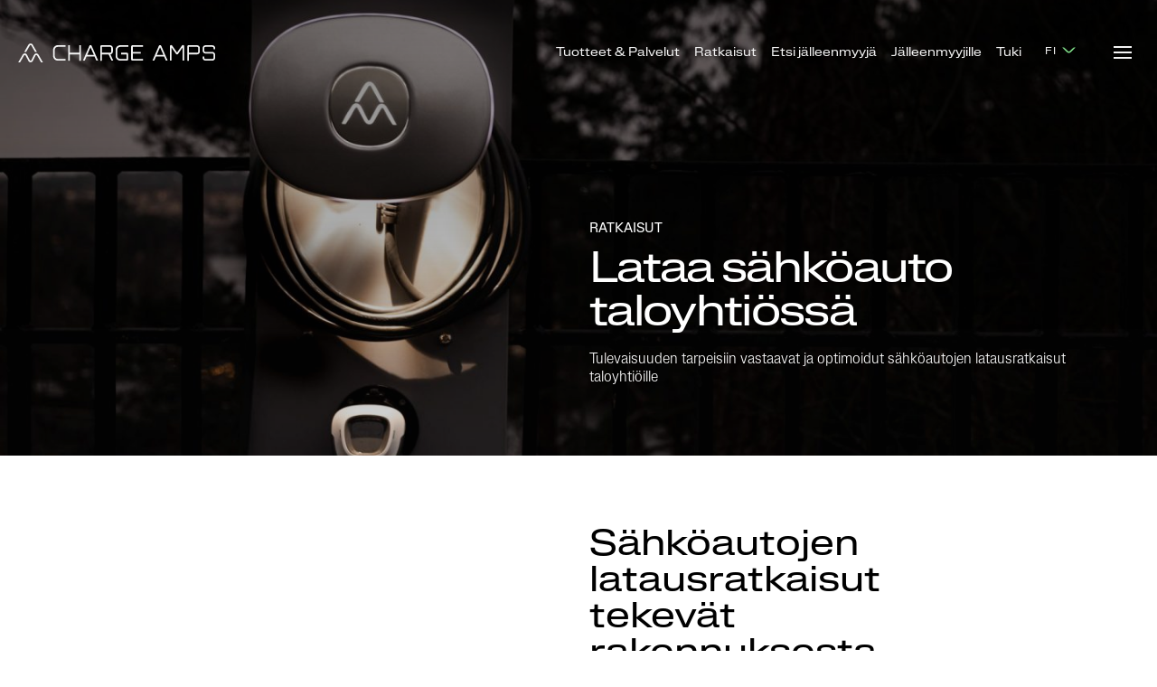

--- FILE ---
content_type: text/html; charset=UTF-8
request_url: https://www.chargeamps.com/fi/ratkaisut/koti/taloyhtio/
body_size: 17012
content:
<!doctype html>
<html lang="fi">

<head>
  <meta charset="UTF-8" />
  <meta name="viewport" content="width=device-width, initial-scale=1.0">

  <link rel="icon" type="image/svg+xml" href="https://www.chargeamps.com/app/themes/chargeamps/assets/img/favicons/favicon.svg">
  <link rel="apple-touch-icon" sizes="180x180" href="https://www.chargeamps.com/app/themes/chargeamps/assets/img/favicons/apple-touch-icon.png">
  <link rel="icon" type="image/png" sizes="32x32" href="https://www.chargeamps.com/app/themes/chargeamps/assets/img/favicons/favicon-32x32.png">
  <link rel="icon" type="image/png" sizes="16x16" href="https://www.chargeamps.com/app/themes/chargeamps/assets/img/favicons/favicon-16x16.png">
  <link rel="manifest" href="https://www.chargeamps.com/app/themes/chargeamps/assets/img/favicons/site.webmanifest">
  <link rel="mask-icon" href="https://www.chargeamps.com/app/themes/chargeamps/assets/img/favicons/safari-pinned-tab.svg" color="#373737">
  <meta name="msapplication-TileColor" content="#ffffff">
  <meta name="msapplication-config" content="https://www.chargeamps.com/app/themes/chargeamps/assets/img/favicons/browserconfig.xml">
  <meta name="theme-color" content="#ffffff">

            <meta property="og:type" content="website" />
  <meta property="og:url" content="https://www.chargeamps.com/fi/ratkaisut/koti/taloyhtio/" />


  <meta name='robots' content='index, follow, max-image-preview:large, max-snippet:-1, max-video-preview:-1' />
	<style>img:is([sizes="auto" i], [sizes^="auto," i]) { contain-intrinsic-size: 3000px 1500px }</style>
	
	<!-- This site is optimized with the Yoast SEO plugin v24.2 - https://yoast.com/wordpress/plugins/seo/ -->
	<title>Taloyhtiö - Charge Amps</title>
	<meta name="description" content="Lataa sähköautosi taloyhtiössä: Charge Amps tarjoaa sähköajoneuvojen latureita ja latausratkaisuja taloyhtiöille ja yhteisomistuskiinteistöille." />
	<link rel="canonical" href="https://www.chargeamps.com/fi/ratkaisut/koti/taloyhtio/" />
	<meta property="og:locale" content="fi_FI" />
	<meta property="og:locale:alternate" content="da_DK" />
	<meta property="og:locale:alternate" content="de_DE" />
	<meta property="og:locale:alternate" content="en_GB" />
	<meta property="og:locale:alternate" content="nb_NO" />
	<meta property="og:locale:alternate" content="sv_SE" />
	<meta property="og:type" content="article" />
	<meta property="og:title" content="Taloyhtiö - Charge Amps" />
	<meta property="og:description" content="Lataa sähköautosi taloyhtiössä: Charge Amps tarjoaa sähköajoneuvojen latureita ja latausratkaisuja taloyhtiöille ja yhteisomistuskiinteistöille." />
	<meta property="og:url" content="https://www.chargeamps.com/fi/ratkaisut/koti/taloyhtio/" />
	<meta property="og:site_name" content="Charge Amps" />
	<meta property="article:publisher" content="https://www.facebook.com/Charge.Amps" />
	<meta property="article:modified_time" content="2026-01-09T13:14:17+00:00" />
	<meta name="twitter:card" content="summary_large_image" />
	<meta name="twitter:site" content="@chargeamps" />
	<script type="application/ld+json" class="yoast-schema-graph">{"@context":"https://schema.org","@graph":[{"@type":"WebPage","@id":"https://www.chargeamps.com/fi/ratkaisut/koti/taloyhtio/","url":"https://www.chargeamps.com/fi/ratkaisut/koti/taloyhtio/","name":"Taloyhtiö - Charge Amps","isPartOf":{"@id":"https://www.chargeamps.com/sv/#website"},"datePublished":"2021-01-18T10:56:53+00:00","dateModified":"2026-01-09T13:14:17+00:00","description":"Lataa sähköautosi taloyhtiössä: Charge Amps tarjoaa sähköajoneuvojen latureita ja latausratkaisuja taloyhtiöille ja yhteisomistuskiinteistöille.","breadcrumb":{"@id":"https://www.chargeamps.com/fi/ratkaisut/koti/taloyhtio/#breadcrumb"},"inLanguage":"fi","potentialAction":[{"@type":"ReadAction","target":["https://www.chargeamps.com/fi/ratkaisut/koti/taloyhtio/"]}]},{"@type":"BreadcrumbList","@id":"https://www.chargeamps.com/fi/ratkaisut/koti/taloyhtio/#breadcrumb","itemListElement":[{"@type":"ListItem","position":1,"name":"Home","item":"https://www.chargeamps.com/fi/"},{"@type":"ListItem","position":2,"name":"Ratkaisut","item":"https://www.chargeamps.com/fi/ratkaisut/"},{"@type":"ListItem","position":3,"name":"Koti","item":"https://www.chargeamps.com/fi/ratkaisut/koti/"},{"@type":"ListItem","position":4,"name":"Taloyhtiö"}]},{"@type":"WebSite","@id":"https://www.chargeamps.com/sv/#website","url":"https://www.chargeamps.com/sv/","name":"Charge Amps","description":"Solutions for electric car charging","publisher":{"@id":"https://www.chargeamps.com/sv/#organization"},"potentialAction":[{"@type":"SearchAction","target":{"@type":"EntryPoint","urlTemplate":"https://www.chargeamps.com/sv/?s={search_term_string}"},"query-input":{"@type":"PropertyValueSpecification","valueRequired":true,"valueName":"search_term_string"}}],"inLanguage":"fi"},{"@type":"Organization","@id":"https://www.chargeamps.com/sv/#organization","name":"Charge Amps","url":"https://www.chargeamps.com/sv/","logo":{"@type":"ImageObject","inLanguage":"fi","@id":"https://www.chargeamps.com/sv/#/schema/logo/image/","url":"","contentUrl":"","caption":"Charge Amps"},"image":{"@id":"https://www.chargeamps.com/sv/#/schema/logo/image/"},"sameAs":["https://www.facebook.com/Charge.Amps","https://x.com/chargeamps","https://www.instagram.com/chargeamps/","https://www.linkedin.com/company/charge-amps","https://www.youtube.com/channel/UCWolSXkduxBfQlLzKo9BNeg"]}]}</script>
	<!-- / Yoast SEO plugin. -->


<link rel='dns-prefetch' href='//cdn.jsdelivr.net' />
<link rel='dns-prefetch' href='//cdn.plyr.io' />
<link rel='stylesheet' id='wp-block-library-css' href='https://www.chargeamps.com/wp/wp-includes/css/dist/block-library/style.min.css?ver=6.7.1' type='text/css' media='all' />
<style id='classic-theme-styles-inline-css' type='text/css'>
/*! This file is auto-generated */
.wp-block-button__link{color:#fff;background-color:#32373c;border-radius:9999px;box-shadow:none;text-decoration:none;padding:calc(.667em + 2px) calc(1.333em + 2px);font-size:1.125em}.wp-block-file__button{background:#32373c;color:#fff;text-decoration:none}
</style>
<style id='global-styles-inline-css' type='text/css'>
:root{--wp--preset--aspect-ratio--square: 1;--wp--preset--aspect-ratio--4-3: 4/3;--wp--preset--aspect-ratio--3-4: 3/4;--wp--preset--aspect-ratio--3-2: 3/2;--wp--preset--aspect-ratio--2-3: 2/3;--wp--preset--aspect-ratio--16-9: 16/9;--wp--preset--aspect-ratio--9-16: 9/16;--wp--preset--color--black: #000000;--wp--preset--color--cyan-bluish-gray: #abb8c3;--wp--preset--color--white: #ffffff;--wp--preset--color--pale-pink: #f78da7;--wp--preset--color--vivid-red: #cf2e2e;--wp--preset--color--luminous-vivid-orange: #ff6900;--wp--preset--color--luminous-vivid-amber: #fcb900;--wp--preset--color--light-green-cyan: #7bdcb5;--wp--preset--color--vivid-green-cyan: #00d084;--wp--preset--color--pale-cyan-blue: #8ed1fc;--wp--preset--color--vivid-cyan-blue: #0693e3;--wp--preset--color--vivid-purple: #9b51e0;--wp--preset--gradient--vivid-cyan-blue-to-vivid-purple: linear-gradient(135deg,rgba(6,147,227,1) 0%,rgb(155,81,224) 100%);--wp--preset--gradient--light-green-cyan-to-vivid-green-cyan: linear-gradient(135deg,rgb(122,220,180) 0%,rgb(0,208,130) 100%);--wp--preset--gradient--luminous-vivid-amber-to-luminous-vivid-orange: linear-gradient(135deg,rgba(252,185,0,1) 0%,rgba(255,105,0,1) 100%);--wp--preset--gradient--luminous-vivid-orange-to-vivid-red: linear-gradient(135deg,rgba(255,105,0,1) 0%,rgb(207,46,46) 100%);--wp--preset--gradient--very-light-gray-to-cyan-bluish-gray: linear-gradient(135deg,rgb(238,238,238) 0%,rgb(169,184,195) 100%);--wp--preset--gradient--cool-to-warm-spectrum: linear-gradient(135deg,rgb(74,234,220) 0%,rgb(151,120,209) 20%,rgb(207,42,186) 40%,rgb(238,44,130) 60%,rgb(251,105,98) 80%,rgb(254,248,76) 100%);--wp--preset--gradient--blush-light-purple: linear-gradient(135deg,rgb(255,206,236) 0%,rgb(152,150,240) 100%);--wp--preset--gradient--blush-bordeaux: linear-gradient(135deg,rgb(254,205,165) 0%,rgb(254,45,45) 50%,rgb(107,0,62) 100%);--wp--preset--gradient--luminous-dusk: linear-gradient(135deg,rgb(255,203,112) 0%,rgb(199,81,192) 50%,rgb(65,88,208) 100%);--wp--preset--gradient--pale-ocean: linear-gradient(135deg,rgb(255,245,203) 0%,rgb(182,227,212) 50%,rgb(51,167,181) 100%);--wp--preset--gradient--electric-grass: linear-gradient(135deg,rgb(202,248,128) 0%,rgb(113,206,126) 100%);--wp--preset--gradient--midnight: linear-gradient(135deg,rgb(2,3,129) 0%,rgb(40,116,252) 100%);--wp--preset--font-size--small: 13px;--wp--preset--font-size--medium: 20px;--wp--preset--font-size--large: 36px;--wp--preset--font-size--x-large: 42px;--wp--preset--spacing--20: 0.44rem;--wp--preset--spacing--30: 0.67rem;--wp--preset--spacing--40: 1rem;--wp--preset--spacing--50: 1.5rem;--wp--preset--spacing--60: 2.25rem;--wp--preset--spacing--70: 3.38rem;--wp--preset--spacing--80: 5.06rem;--wp--preset--shadow--natural: 6px 6px 9px rgba(0, 0, 0, 0.2);--wp--preset--shadow--deep: 12px 12px 50px rgba(0, 0, 0, 0.4);--wp--preset--shadow--sharp: 6px 6px 0px rgba(0, 0, 0, 0.2);--wp--preset--shadow--outlined: 6px 6px 0px -3px rgba(255, 255, 255, 1), 6px 6px rgba(0, 0, 0, 1);--wp--preset--shadow--crisp: 6px 6px 0px rgba(0, 0, 0, 1);}:where(.is-layout-flex){gap: 0.5em;}:where(.is-layout-grid){gap: 0.5em;}body .is-layout-flex{display: flex;}.is-layout-flex{flex-wrap: wrap;align-items: center;}.is-layout-flex > :is(*, div){margin: 0;}body .is-layout-grid{display: grid;}.is-layout-grid > :is(*, div){margin: 0;}:where(.wp-block-columns.is-layout-flex){gap: 2em;}:where(.wp-block-columns.is-layout-grid){gap: 2em;}:where(.wp-block-post-template.is-layout-flex){gap: 1.25em;}:where(.wp-block-post-template.is-layout-grid){gap: 1.25em;}.has-black-color{color: var(--wp--preset--color--black) !important;}.has-cyan-bluish-gray-color{color: var(--wp--preset--color--cyan-bluish-gray) !important;}.has-white-color{color: var(--wp--preset--color--white) !important;}.has-pale-pink-color{color: var(--wp--preset--color--pale-pink) !important;}.has-vivid-red-color{color: var(--wp--preset--color--vivid-red) !important;}.has-luminous-vivid-orange-color{color: var(--wp--preset--color--luminous-vivid-orange) !important;}.has-luminous-vivid-amber-color{color: var(--wp--preset--color--luminous-vivid-amber) !important;}.has-light-green-cyan-color{color: var(--wp--preset--color--light-green-cyan) !important;}.has-vivid-green-cyan-color{color: var(--wp--preset--color--vivid-green-cyan) !important;}.has-pale-cyan-blue-color{color: var(--wp--preset--color--pale-cyan-blue) !important;}.has-vivid-cyan-blue-color{color: var(--wp--preset--color--vivid-cyan-blue) !important;}.has-vivid-purple-color{color: var(--wp--preset--color--vivid-purple) !important;}.has-black-background-color{background-color: var(--wp--preset--color--black) !important;}.has-cyan-bluish-gray-background-color{background-color: var(--wp--preset--color--cyan-bluish-gray) !important;}.has-white-background-color{background-color: var(--wp--preset--color--white) !important;}.has-pale-pink-background-color{background-color: var(--wp--preset--color--pale-pink) !important;}.has-vivid-red-background-color{background-color: var(--wp--preset--color--vivid-red) !important;}.has-luminous-vivid-orange-background-color{background-color: var(--wp--preset--color--luminous-vivid-orange) !important;}.has-luminous-vivid-amber-background-color{background-color: var(--wp--preset--color--luminous-vivid-amber) !important;}.has-light-green-cyan-background-color{background-color: var(--wp--preset--color--light-green-cyan) !important;}.has-vivid-green-cyan-background-color{background-color: var(--wp--preset--color--vivid-green-cyan) !important;}.has-pale-cyan-blue-background-color{background-color: var(--wp--preset--color--pale-cyan-blue) !important;}.has-vivid-cyan-blue-background-color{background-color: var(--wp--preset--color--vivid-cyan-blue) !important;}.has-vivid-purple-background-color{background-color: var(--wp--preset--color--vivid-purple) !important;}.has-black-border-color{border-color: var(--wp--preset--color--black) !important;}.has-cyan-bluish-gray-border-color{border-color: var(--wp--preset--color--cyan-bluish-gray) !important;}.has-white-border-color{border-color: var(--wp--preset--color--white) !important;}.has-pale-pink-border-color{border-color: var(--wp--preset--color--pale-pink) !important;}.has-vivid-red-border-color{border-color: var(--wp--preset--color--vivid-red) !important;}.has-luminous-vivid-orange-border-color{border-color: var(--wp--preset--color--luminous-vivid-orange) !important;}.has-luminous-vivid-amber-border-color{border-color: var(--wp--preset--color--luminous-vivid-amber) !important;}.has-light-green-cyan-border-color{border-color: var(--wp--preset--color--light-green-cyan) !important;}.has-vivid-green-cyan-border-color{border-color: var(--wp--preset--color--vivid-green-cyan) !important;}.has-pale-cyan-blue-border-color{border-color: var(--wp--preset--color--pale-cyan-blue) !important;}.has-vivid-cyan-blue-border-color{border-color: var(--wp--preset--color--vivid-cyan-blue) !important;}.has-vivid-purple-border-color{border-color: var(--wp--preset--color--vivid-purple) !important;}.has-vivid-cyan-blue-to-vivid-purple-gradient-background{background: var(--wp--preset--gradient--vivid-cyan-blue-to-vivid-purple) !important;}.has-light-green-cyan-to-vivid-green-cyan-gradient-background{background: var(--wp--preset--gradient--light-green-cyan-to-vivid-green-cyan) !important;}.has-luminous-vivid-amber-to-luminous-vivid-orange-gradient-background{background: var(--wp--preset--gradient--luminous-vivid-amber-to-luminous-vivid-orange) !important;}.has-luminous-vivid-orange-to-vivid-red-gradient-background{background: var(--wp--preset--gradient--luminous-vivid-orange-to-vivid-red) !important;}.has-very-light-gray-to-cyan-bluish-gray-gradient-background{background: var(--wp--preset--gradient--very-light-gray-to-cyan-bluish-gray) !important;}.has-cool-to-warm-spectrum-gradient-background{background: var(--wp--preset--gradient--cool-to-warm-spectrum) !important;}.has-blush-light-purple-gradient-background{background: var(--wp--preset--gradient--blush-light-purple) !important;}.has-blush-bordeaux-gradient-background{background: var(--wp--preset--gradient--blush-bordeaux) !important;}.has-luminous-dusk-gradient-background{background: var(--wp--preset--gradient--luminous-dusk) !important;}.has-pale-ocean-gradient-background{background: var(--wp--preset--gradient--pale-ocean) !important;}.has-electric-grass-gradient-background{background: var(--wp--preset--gradient--electric-grass) !important;}.has-midnight-gradient-background{background: var(--wp--preset--gradient--midnight) !important;}.has-small-font-size{font-size: var(--wp--preset--font-size--small) !important;}.has-medium-font-size{font-size: var(--wp--preset--font-size--medium) !important;}.has-large-font-size{font-size: var(--wp--preset--font-size--large) !important;}.has-x-large-font-size{font-size: var(--wp--preset--font-size--x-large) !important;}
:where(.wp-block-post-template.is-layout-flex){gap: 1.25em;}:where(.wp-block-post-template.is-layout-grid){gap: 1.25em;}
:where(.wp-block-columns.is-layout-flex){gap: 2em;}:where(.wp-block-columns.is-layout-grid){gap: 2em;}
:root :where(.wp-block-pullquote){font-size: 1.5em;line-height: 1.6;}
</style>
<link rel='stylesheet' id='contact-form-7-css' href='https://www.chargeamps.com/app/plugins/contact-form-7/includes/css/styles.css?ver=6.0.3' type='text/css' media='all' />
<link rel='stylesheet' id='flickity-style-css' href='https://www.chargeamps.com/app/themes/chargeamps/assets/css/flickity.min.css?ver=2.3' type='text/css' media='all' />
<link rel='stylesheet' id='flickity-fade-style-css' href='https://www.chargeamps.com/app/themes/chargeamps/assets/css/flickity-fade.css?ver=1.0.0' type='text/css' media='all' />
<link rel='stylesheet' id='select2-styles-css' href='//cdn.jsdelivr.net/npm/select2@4.1.0-beta.1/dist/css/select2.min.css?ver=4.1.0' type='text/css' media='all' />
<link rel='stylesheet' id='plyr-styles-css' href='//cdn.plyr.io/3.6.12/plyr.css?ver=3.6.12' type='text/css' media='all' />
<link rel='stylesheet' id='fancybox-styles-css' href='//cdn.jsdelivr.net/npm/@fancyapps/ui@4.0/dist/fancybox.css?ver=4.0' type='text/css' media='all' />
<link rel='stylesheet' id='hj-style-css' href='https://www.chargeamps.com/app/themes/chargeamps/style.css?ver=1736947705' type='text/css' media='all' />
<script src="https://www.chargeamps.com/wp/wp-includes/js/jquery/jquery.min.js?ver=3.7.1" id="jquery-core-js"></script>
<script src="https://www.chargeamps.com/wp/wp-includes/js/jquery/jquery-migrate.min.js?ver=3.4.1" id="jquery-migrate-js"></script>
<link rel="https://api.w.org/" href="https://www.chargeamps.com/wp-json/" /><link rel="alternate" title="JSON" type="application/json" href="https://www.chargeamps.com/wp-json/wp/v2/pages/9454" /><link rel="EditURI" type="application/rsd+xml" title="RSD" href="https://www.chargeamps.com/wp/xmlrpc.php?rsd" />
<meta name="generator" content="WordPress 6.7.1" />
<link rel='shortlink' href='https://www.chargeamps.com/?p=9454' />
<link rel="alternate" title="oEmbed (JSON)" type="application/json+oembed" href="https://www.chargeamps.com/wp-json/oembed/1.0/embed?url=https%3A%2F%2Fwww.chargeamps.com%2Ffi%2Fratkaisut%2Fkoti%2Ftaloyhtio%2F" />
<link rel="alternate" title="oEmbed (XML)" type="text/xml+oembed" href="https://www.chargeamps.com/wp-json/oembed/1.0/embed?url=https%3A%2F%2Fwww.chargeamps.com%2Ffi%2Fratkaisut%2Fkoti%2Ftaloyhtio%2F&#038;format=xml" />
<link rel="alternate" href="https://www.chargeamps.com/da/loesninger/hjem/boligforeninger/" hreflang="da" />
<link rel="alternate" href="https://www.chargeamps.com/de/mehrfamilienhaus/" hreflang="de" />
<link rel="alternate" href="https://www.chargeamps.com/solutions/home/housing-association/" hreflang="en" />
<link rel="alternate" href="https://www.chargeamps.com/no/losninger/hjem/borettslag/" hreflang="nb" />
<link rel="alternate" href="https://www.chargeamps.com/fi/ratkaisut/koti/taloyhtio/" hreflang="fi" />
<link rel="alternate" href="https://www.chargeamps.com/sv/losningar/hem/brf/" hreflang="sv" />
<link rel="icon" href="https://wwwchargeampscom.cdn.triggerfish.cloud/uploads/2021/01/20100026/apple-touch-icon-150x150.png" sizes="32x32" />
<link rel="icon" href="https://wwwchargeampscom.cdn.triggerfish.cloud/uploads/2021/01/20100026/apple-touch-icon.png" sizes="192x192" />
<link rel="apple-touch-icon" href="https://wwwchargeampscom.cdn.triggerfish.cloud/uploads/2021/01/20100026/apple-touch-icon.png" />
<meta name="msapplication-TileImage" content="https://wwwchargeampscom.cdn.triggerfish.cloud/uploads/2021/01/20100026/apple-touch-icon.png" />
		<style id="wp-custom-css">
			#CookiebotWidget {
	left: auto !important;
	right: 20px;
}
/* Mobilanpassning av språkknappar på installation-sidan */
.page-id-7519 .language-buttons {
  display: flex;
  flex-direction: column;
  gap: 12px;
  max-width: 600px;
  margin: 0 auto;
  padding-top: 5rem;
}

.page-id-7519 .no-intro-banner {
  min-height: 900px;
}

@media (max-width: 768px) {
  .page-id-7519 .language-buttons a {
    font-size: 16px;
    padding: 12px;
    display: block;
    width: 100%;
  }
}
.page-id-7519 .language-buttons {
  margin-top: 0 !important;
  padding-top: 1rem !important;
}

.page-id-7519 section,
.page-id-7519 .acf-block {
  padding-top: 0 !important;
  margin-top: 0 !important;
}
@media (max-width: 768px) {
  .background-color-lighter.no-intro-banner {
    height: auto !important;
    min-height: 0 !important;
    padding-top: 5rem;
    padding-bottom: 1rem;
  }
}/* CF7 submit – täck både input och button + disabled */
.wpcf7 form input.wpcf7-submit,
.wpcf7 form button.wpcf7-submit,
.wpcf7 form .wpcf7-form-control.wpcf7-submit {
  background: #ffffff !important;
  background-color: #ffffff !important;
  color: #000000 !important;
  border: 1px solid #000000 !important;
  opacity: 1 !important;
  filter: none !important;
}

/* Om temat gör disabled svart */
.wpcf7 form input.wpcf7-submit:disabled,
.wpcf7 form button.wpcf7-submit:disabled {
  background: #ffffff !important;
  background-color: #ffffff !important;
  color: #000000 !important;
  border: 1px solid #000000 !important;
  opacity: 1 !important;
  filter: none !important;
}
		</style>
		
  <!-- Google Tag Manager -->
  <script>(function(w,d,s,l,i){w[l]=w[l]||[];w[l].push({'gtm.start':
  new Date().getTime(),event:'gtm.js'});var f=d.getElementsByTagName(s)[0],
  j=d.createElement(s),dl=l!='dataLayer'?'&l='+l:'';j.async=true;j.src=
  'https://www.googletagmanager.com/gtm.js?id='+i+dl;f.parentNode.insertBefore(j,f);
  })(window,document,'script','dataLayer','GTM-K7X34DR');</script>
  <!-- End Google Tag Manager -->

  <meta name="facebook-domain-verification" content="6wgjjm1hbehyl5wh1w4ksu5248ljmp" />
</head>

<body class="light-ui">
  <svg aria-hidden="true" style="position: absolute; width: 0; height: 0; overflow: hidden" version="1.1" xmlns="http://www.w3.org/2000/svg" xmlns:xlink="http://www.w3.org/1999/xlink">
  <defs>
    <symbol id="icon-logomark" viewBox="0 0 42 32">
      <path d="M12.864 15.108h-2.967l7.418-12.665c0.735-1.254 1.745-2.073 2.855-2.347 0.25-0.061 0.536-0.095 0.831-0.095s0.581 0.035 0.856 0.1l-0.025-0.005c1.11 0.274 2.12 1.093 2.854 2.347l7.402 12.665h-2.968l-6.67-11.395c-0.44-0.74-0.962-1.174-1.451-1.174s-1.010 0.434-1.451 1.174l-6.685 11.395zM36.424 22.485l-1.99-3.391c-0.896-1.543-2.217-2.427-3.602-2.427h-0.050c-1.418 0.016-2.722 0.948-3.586 2.523l-1.794 3.28-3.114 5.72c-0.391 0.724-0.897 1.174-1.304 1.174-0.408 0-0.897-0.45-1.305-1.173l-3.114-5.722-1.793-3.279c-0.864-1.59-2.169-2.507-3.587-2.523-1.402-0.016-2.74 0.852-3.652 2.427l-1.99 3.391-5.543 9.515h2.967l6.816-11.636c0.424-0.724 0.945-1.142 1.402-1.158 0.44 0 0.962 0.45 1.353 1.19l1.141 2.090 3.767 6.91c0.864 1.591 2.168 2.508 3.554 2.508 1.402 0 2.69-0.917 3.554-2.508l4.908-9c0.408-0.74 0.913-1.19 1.353-1.19h0.016c0.44 0 0.963 0.434 1.386 1.158l1.24 2.121 5.575 9.515h2.968l-5.576-9.515z"></path>
    </symbol>
    <symbol id="icon-caret-right" viewBox="0 0 32 32">
      <path d="M9.6 32l10.928-11.313c1.2-1.259 1.872-2.915 1.872-4.687s-0.672-3.429-1.872-4.687l-10.928-11.313v4.704l8.656 8.961c1.216 1.242 1.216 3.429 0 4.671l-8.656 8.961v4.704z"></path>
    </symbol>
    <symbol id="icon-play" viewBox="0 0 26 32">
      <path d="M0 0l25.6 16-25.6 16z"></path>
    </symbol>
    <symbol id="icon-close" viewBox="0 0 32 32">
      <path d="M25.192 8.222l-1.414-1.414-7.778 7.778-7.778-7.778-1.414 1.414 7.778 7.778-7.778 7.778 1.414 1.414 7.778-7.778 7.778 7.778 1.414-1.414-7.778-7.778z"></path>
    </symbol>
    <symbol id="icon-logo-full" viewBox="0 0 36 32">
      <path d="M11.716 11.959h-2.349l5.872-10.025c0.581-0.992 1.381-1.641 2.259-1.857 0.219-0.051 0.439-0.076 0.658-0.076s0.439 0.025 0.658 0.076c0.878 0.216 1.678 0.865 2.259 1.857l5.859 10.025h-2.349l-5.278-9.020c-0.348-0.585-0.761-0.929-1.149-0.929s-0.8 0.344-1.149 0.929l-5.291 9.020zM30.364 17.798l-1.574-2.684c-0.71-1.221-1.755-1.921-2.852-1.921-0.013 0-0.026 0-0.039 0-1.123 0.013-2.155 0.751-2.839 1.997l-1.42 2.595-2.465 4.529c-0.31 0.572-0.71 0.929-1.032 0.929s-0.71-0.356-1.032-0.929l-2.465-4.529-1.42-2.595c-0.684-1.259-1.716-1.985-2.839-1.997-1.11-0.013-2.168 0.674-2.891 1.921l-1.574 2.684-4.388 7.531h2.349l4.414-7.531 0.981-1.679c0.336-0.572 0.749-0.903 1.11-0.916 0.348 0 0.761 0.356 1.071 0.941l0.903 1.654 2.981 5.47c0.684 1.259 1.716 1.985 2.813 1.985 1.11 0 2.129-0.725 2.813-1.985l3.885-7.124c0.323-0.585 0.723-0.941 1.071-0.941 0 0 0 0 0.013 0 0.348 0 0.761 0.344 1.097 0.916l0.981 1.679 4.414 7.531h2.349l-4.414-7.531z"></path>
      <path d="M0.917 28.62c-0.362 0.040-0.66 0.242-0.833 0.567l-0.084 0.155v1.92l0.084 0.155c0.087 0.164 0.297 0.381 0.446 0.458 0.198 0.102 0.362 0.121 1.155 0.121 1.007 0 0.951 0.003 1.007-0.056 0.068-0.065 0.065-0.22-0.006-0.257-0.031-0.016-0.458-0.034-0.954-0.040-0.846-0.012-0.901-0.016-1.022-0.077-0.136-0.074-0.276-0.22-0.331-0.347-0.043-0.105-0.053-1.654-0.012-1.79 0.043-0.142 0.192-0.31 0.341-0.39 0.124-0.065 0.17-0.068 0.997-0.074 0.477-0.006 0.898-0.015 0.932-0.025 0.133-0.031 0.13-0.279-0.003-0.313-0.108-0.028-1.484-0.031-1.716-0.006z"></path>
      <path d="M3.385 28.645l-0.068 0.053-0.003 1.53c0 0.842 0.009 1.57 0.022 1.62 0.040 0.149 0.186 0.192 0.282 0.087 0.046-0.050 0.053-0.146 0.053-0.681v-0.626l1.028 0.006 1.031 0.009v0.629c0 0.585 0.006 0.635 0.062 0.675 0.087 0.065 0.192 0.053 0.245-0.025 0.043-0.062 0.050-0.266 0.050-1.611 0-1.58-0.006-1.676-0.121-1.707-0.084-0.022-0.189 0.031-0.214 0.108-0.016 0.040-0.025 0.403-0.025 0.805 0.003 0.471-0.009 0.74-0.028 0.746-0.028 0.009-1.951 0.003-2.004-0.006-0.015 0-0.025-0.347-0.025-0.771-0.003-0.551-0.012-0.777-0.040-0.815-0.059-0.077-0.167-0.090-0.245-0.028z"></path>
      <path d="M10.493 28.608c-0.186 0.019-0.18-0.034-0.183 1.676-0.003 1.719-0.006 1.706 0.173 1.706 0.17 0 0.186-0.068 0.186-0.75v-0.613h1.477l0.155 0.331c0.087 0.186 0.211 0.452 0.276 0.598 0.161 0.362 0.214 0.434 0.319 0.434 0.090 0 0.164-0.062 0.177-0.146 0.006-0.028-0.062-0.195-0.146-0.372-0.084-0.18-0.152-0.331-0.152-0.338s-0.053-0.121-0.121-0.257l-0.121-0.245 0.099-0.040c0.158-0.062 0.263-0.152 0.353-0.288 0.081-0.124 0.081-0.139 0.087-0.653 0.003-0.579-0.015-0.657-0.186-0.842-0.167-0.183-0.238-0.195-1.319-0.204-0.536-0.003-1.019-0.003-1.075 0.003zM12.522 28.983c0.043 0.012 0.105 0.059 0.139 0.102 0.053 0.068 0.059 0.133 0.056 0.533 0 0.254-0.015 0.48-0.034 0.514-0.068 0.13-0.13 0.136-1.090 0.139l-0.923 0.003v-0.638c0-0.353 0.009-0.647 0.019-0.66 0.028-0.028 1.731-0.022 1.834 0.006z"></path>
      <path d="M15.269 28.614c-0.694 0.016-0.719 0.019-0.883 0.099-0.207 0.099-0.381 0.266-0.489 0.474l-0.084 0.155v0.96c0 0.948 0 0.963 0.074 1.099 0.146 0.282 0.387 0.477 0.684 0.558 0.118 0.031 1.075 0.050 1.772 0.034 0.207-0.006 0.211-0.012 0.211-0.852 0-0.595-0.009-0.762-0.043-0.808-0.040-0.056-0.090-0.062-0.7-0.062-0.403 0-0.684 0.009-0.725 0.031-0.096 0.046-0.105 0.211-0.012 0.276 0.056 0.040 0.164 0.050 0.601 0.050h0.53v0.514l-0.003 0.514-0.774-0.012c-0.731-0.009-0.784-0.012-0.904-0.077-0.136-0.074-0.276-0.22-0.331-0.347-0.053-0.124-0.056-1.623-0.003-1.799 0.043-0.152 0.177-0.297 0.353-0.39 0.099-0.053 0.198-0.059 1.003-0.065 0.793-0.006 0.901-0.012 0.951-0.059 0.099-0.090 0.050-0.285-0.074-0.294-0.198-0.009-0.554-0.009-1.152 0.003z"></path>
      <path d="M17.453 28.614c-0.068 0.009-0.118 0.040-0.139 0.081s-0.031 0.613-0.031 1.632c0 1.419 0.006 1.573 0.053 1.62 0.043 0.046 0.18 0.050 1.326 0.050 1.171 0 1.279-0.003 1.332-0.053 0.040-0.037 0.056-0.084 0.046-0.133-0.031-0.167-0.009-0.167-1.251-0.167h-1.149v-0.167c-0.003-0.093-0.003-0.3-0.003-0.461s0-0.356 0.003-0.434v-0.139h0.815c0.753 0 0.821-0.003 0.867-0.056 0.065-0.068 0.068-0.161 0.009-0.238-0.037-0.053-0.099-0.056-0.867-0.059-0.715-0.003-0.824-0.009-0.827-0.050 0-0.043 0-0.675 0.003-0.951v-0.127h1.152c1.149-0.003 1.155-0.003 1.208-0.068 0.071-0.087 0.071-0.13 0-0.217-0.056-0.068-0.059-0.068-1.245-0.071-0.657-0.003-1.242 0-1.301 0.009z"></path>
      <path d="M30.523 28.608c-0.238 0.006-0.338 0.022-0.378 0.056-0.050 0.046-0.053 0.17-0.053 1.617-0.003 1.747-0.006 1.722 0.192 1.703 0.062-0.006 0.108-0.034 0.13-0.074 0.019-0.040 0.031-0.313 0.031-0.675v-0.607h0.926c0.619 0 0.966-0.012 1.047-0.037 0.068-0.019 0.173-0.087 0.238-0.149 0.177-0.173 0.211-0.307 0.204-0.867-0.006-0.424-0.012-0.495-0.074-0.613-0.077-0.152-0.273-0.307-0.424-0.334-0.111-0.022-1.316-0.034-1.84-0.019zM32.418 29.048c0.065 0.071 0.071 0.108 0.081 0.492 0.012 0.52 0 0.601-0.121 0.675-0.084 0.056-0.161 0.059-1.013 0.059l-0.92-0.003-0.003-0.635c0-0.35 0.003-0.644 0.009-0.657s0.434-0.019 0.954-0.015l0.942 0.006 0.071 0.077z"></path>
      <path d="M34.038 28.614c-0.307 0.034-0.545 0.232-0.592 0.492-0.028 0.149-0.028 0.669 0 0.821 0.040 0.214 0.173 0.362 0.406 0.458 0.108 0.043 0.254 0.050 0.926 0.050 0.557 0 0.827 0.012 0.892 0.040 0.142 0.059 0.17 0.152 0.164 0.595-0.003 0.387-0.003 0.396-0.087 0.48l-0.084 0.084-0.811 0.009c-0.573 0.006-0.836 0-0.898-0.028-0.099-0.040-0.18-0.17-0.18-0.288 0-0.081-0.099-0.173-0.189-0.173-0.031 0-0.081 0.034-0.115 0.077-0.053 0.065-0.056 0.099-0.034 0.223 0.046 0.248 0.223 0.449 0.443 0.508 0.146 0.040 1.607 0.053 1.796 0.015 0.217-0.040 0.406-0.208 0.477-0.418 0.053-0.152 0.050-0.938-0.006-1.065-0.056-0.133-0.195-0.282-0.328-0.35-0.096-0.050-0.211-0.056-0.945-0.062-0.458-0.003-0.855-0.006-0.877-0.009-0.025-0.003-0.084-0.043-0.133-0.093-0.090-0.090-0.090-0.096-0.090-0.434 0-0.601-0.009-0.595 1.081-0.585l0.808 0.009 0.074 0.077c0.043 0.043 0.087 0.127 0.096 0.186 0.028 0.158 0.115 0.238 0.22 0.201 0.118-0.043 0.149-0.108 0.124-0.269-0.031-0.201-0.17-0.399-0.344-0.486-0.133-0.068-0.177-0.071-0.892-0.074-0.412-0.003-0.818 0-0.904 0.009z"></path>
      <path d="M8.074 28.651c-0.015 0.022-0.081 0.146-0.139 0.273s-0.238 0.517-0.403 0.867c-0.855 1.843-0.92 1.985-0.92 2.041 0 0.115 0.17 0.195 0.273 0.13 0.022-0.012 0.124-0.198 0.223-0.409l0.18-0.384 0.914-0.009c0.753-0.006 0.917 0 0.926 0.034 0.006 0.025 0.087 0.207 0.18 0.406 0.173 0.375 0.22 0.421 0.365 0.375 0.068-0.019 0.139-0.177 0.102-0.22-0.012-0.015-0.068-0.133-0.127-0.26-0.056-0.127-0.164-0.365-0.242-0.526-0.3-0.644-0.762-1.635-0.827-1.781-0.158-0.356-0.214-0.468-0.257-0.52-0.053-0.062-0.201-0.071-0.248-0.016zM8.3 29.426c0.046 0.108 0.167 0.369 0.266 0.579 0.102 0.211 0.183 0.387 0.183 0.393s0.043 0.099 0.093 0.204c0.053 0.105 0.093 0.192 0.093 0.195s-0.335 0.003-0.74 0.003c-0.409 0-0.737-0.009-0.734-0.019 0.022-0.034 0.297-0.626 0.297-0.635 0-0.003 0.081-0.18 0.183-0.39 0.099-0.211 0.189-0.415 0.201-0.455 0.034-0.108 0.065-0.084 0.158 0.124z"></path>
      <path d="M23.95 28.667c-0.025 0.031-0.155 0.288-0.285 0.576-0.13 0.285-0.294 0.641-0.365 0.79-0.068 0.149-0.164 0.353-0.211 0.455s-0.149 0.319-0.223 0.48c-0.344 0.734-0.372 0.796-0.359 0.886 0.006 0.065 0.031 0.096 0.096 0.118 0.149 0.053 0.173 0.025 0.502-0.663l0.065-0.139 0.904-0.009 0.904-0.006 0.111 0.238c0.062 0.133 0.146 0.316 0.186 0.403 0.053 0.115 0.096 0.167 0.149 0.183 0.111 0.028 0.201-0.012 0.223-0.099 0.019-0.077-0.050-0.245-0.471-1.143-0.071-0.155-0.313-0.675-0.539-1.162s-0.424-0.901-0.44-0.923c-0.046-0.056-0.192-0.046-0.248 0.016zM24.111 29.262c0 0.028 0.108 0.263 0.381 0.839 0.183 0.39 0.3 0.653 0.3 0.678 0 0.012-0.325 0.022-0.725 0.022-0.719 0-0.725 0-0.7-0.062 0.012-0.037 0.087-0.198 0.161-0.359 0.077-0.161 0.226-0.486 0.334-0.722 0.173-0.372 0.248-0.492 0.248-0.396z"></path>
      <path d="M26.239 28.67c-0.046 0.053-0.053 0.211-0.053 1.638 0 1.49 0.003 1.583 0.056 1.629 0.031 0.031 0.093 0.053 0.136 0.053 0.164 0 0.164-0.003 0.17-1.36 0-0.691 0.006-1.276 0.006-1.298 0.003-0.025 0.040 0.003 0.087 0.062 0.046 0.056 0.093 0.108 0.102 0.118s0.192 0.223 0.403 0.477c0.514 0.613 0.539 0.638 0.629 0.638 0.087 0 0.26-0.186 0.979-1.050 0.062-0.074 0.142-0.17 0.18-0.217l0.071-0.081v1.304c0 1.223 0.003 1.307 0.056 1.354 0.031 0.031 0.093 0.053 0.136 0.053 0.167 0 0.164 0.022 0.167-1.669 0.006-1.722 0.006-1.707-0.173-1.707-0.074 0-0.124 0.040-0.282 0.223-0.105 0.124-0.226 0.266-0.273 0.319-0.043 0.050-0.254 0.297-0.465 0.548-0.211 0.254-0.39 0.458-0.403 0.455-0.009 0-0.198-0.22-0.421-0.486-0.827-0.994-0.886-1.059-0.976-1.059-0.046 0-0.105 0.025-0.133 0.056z"></path>
    </symbol>
    <symbol id="icon-caret-left" viewBox="0 0 32 32">
      <path d="M22.4 0l-10.928 11.313c-1.2 1.259-1.872 2.915-1.872 4.687s0.672 3.429 1.872 4.687l10.928 11.313v-4.704l-8.656-8.961c-1.216-1.242-1.216-3.429 0-4.671l8.656-8.961v-4.704z"></path>
    </symbol>
    <symbol id="icon-caret-down" viewBox="0 0 32 32">
      <path d="M32 9.6l-11.313 10.928c-1.259 1.2-2.915 1.872-4.687 1.872s-3.429-0.672-4.687-1.872l-11.313-10.928h4.704l8.961 8.656c1.242 1.216 3.429 1.216 4.671 0l8.961-8.656h4.704z"></path>
    </symbol>
    <symbol id="icon-download" viewBox="0 0 32 32">
      <path d="M16.011 22.088c-0.246 0-0.738-0.246-0.738-0.246l-14.759-14.759c-0.492-0.492-0.738-1.23-0.246-1.722s1.23-0.492 1.722 0l14.021 13.775 13.775-13.775c0.492-0.492 1.23-0.492 1.722 0s0.492 1.23 0 1.722l-14.759 14.759s-0.492 0.246-0.738 0.246zM30.77 27.008h-29.518c-0.738 0-1.23-0.492-1.23-1.23s0.492-1.23 1.23-1.23h29.518c0.738 0 1.23 0.492 1.23 1.23s-0.492 1.23-1.23 1.23z"></path>
    </symbol>
    <symbol id="icon-caret-up" viewBox="0 0 32 32">
      <path d="M32 22.4l-11.313-10.928c-1.259-1.2-2.915-1.872-4.687-1.872s-3.429 0.672-4.687 1.872l-11.313 10.928h4.704l8.961-8.656c1.242-1.216 3.429-1.216 4.671 0l8.961 8.656h4.704z"></path>
    </symbol>
    <symbol id="icon-search" viewBox="0 0 20 20">
      <path d="M12.9 14.32c-1.34 1.049-3.050 1.682-4.908 1.682-4.418 0-8-3.582-8-8s3.582-8 8-8c4.418 0 8 3.582 8 8 0 1.858-0.633 3.567-1.695 4.925l0.013-0.018 5.35 5.33-1.42 1.42-5.33-5.34zM8 14c3.314 0 6-2.686 6-6s-2.686-6-6-6v0c-3.314 0-6 2.686-6 6s2.686 6 6 6v0z"></path>
    </symbol>
    <symbol id="icon-charge-amps-logo-hor" viewBox="0 0 332 32">
      <path
        d="M327.48 29.040h-11.56c-2.64 0-4.8-2.16-4.8-4.8v-2.040h2.76v2.040c0 1.12 0.92 2.040 2.040 2.040h11.56c1.12 0 2.040-0.92 2.040-2.040v-5.080c0-1.12-0.92-2.040-2.040-2.040h-11.56c-2.64 0-4.8-2.16-4.8-4.8v-4.4c0-2.64 2.16-4.8 4.8-4.8h11.56c2.64 0 4.8 2.16 4.8 4.8v2.040h-2.76v-2.040c0-1.12-0.92-2.040-2.040-2.040h-11.56c-1.12 0-2.040 0.92-2.040 2.040v4.4c0 1.12 0.92 2.040 2.040 2.040h11.56c2.64 0 4.8 2.16 4.8 4.8v5.080c0 2.64-2.16 4.8-4.8 4.8zM288.040 18.6h13.6c2.64 0 4.8-2.16 4.8-4.8v-5.92c0-2.64-2.16-4.8-4.8-4.8h-14.24c-1.2 0-2.16 0.96-2.16 2.16v23.96h2.76v-10.6zM288.040 5.84h13.6c1.12 0 2.040 0.92 2.040 2.040v5.88c0 1.12-0.92 2.040-2.040 2.040h-13.6v-9.96zM160.4 29.040h-3.080l-4.8-10.44h-11.24v10.6h-2.76v-23.96c0-1.2 0.96-2.16 2.16-2.16h14.24c2.64 0 4.8 2.16 4.8 4.8v5.88c0 2.44-1.8 4.44-4.12 4.76l4.8 10.52zM141.28 15.8h13.6c1.12 0 2.040-0.92 2.040-2.040v-5.88c0-1.12-0.92-2.040-2.040-2.040h-13.6v9.96zM280.12 4.96c0-0.96-0.6-1.76-1.52-2.040s-1.88 0.040-2.4 0.8l-8.24 11.68-8.2-11.68c-0.56-0.76-1.52-1.12-2.4-0.8-0.92 0.28-1.52 1.12-1.52 2.040v24.080h2.76v-22.12l7.6 10.8c0.4 0.56 1.080 0.92 1.76 0.92 0.72 0 1.36-0.36 1.76-0.92l7.6-10.84v22.16h2.76v-24.080zM267.48 16.16c0 0 0 0 0 0v0zM268.48 16.16v0c0 0 0 0 0 0zM210.56 5.84v-2.76h-17.84c-1.2 0-2.16 0.96-2.16 2.16v21.64c0 1.2 0.96 2.16 2.16 2.16h17.84v-2.76h-17.2v-9.12h13.6v-2.76h-13.6v-8.56h17.2zM185.52 26.88v-8.96c0-1.2-0.96-2.16-2.16-2.16h-9.76v2.76h9.16v7.72h-10.6c-2.76 0-5.040-2.24-5.040-5.040v-10.32c0-2.76 2.24-5.040 5.040-5.040h13.72v-2.76h-13.72c-4.32 0-7.8 3.52-7.8 7.8v10.32c0 4.32 3.52 7.8 7.8 7.8h11.24c1.16 0.040 2.12-0.96 2.12-2.12zM80 26.24h-13.32c-2.76 0-5.040-2.24-5.040-5.040v-10.32c0-2.76 2.24-5.040 5.040-5.040h13.28v-2.76h-13.28c-4.32 0-7.8 3.52-7.8 7.8v10.32c0 4.32 3.52 7.8 7.8 7.8h13.32v-2.76zM103.12 2.92v12.84h-16.040v-12.84h-2.76v26.28h2.76v-10.68h16.040v10.68h2.76v-26.28h-2.76zM252.16 29.040h-3.040l-2.96-6.8h-13.68l-2.96 6.8h-3.040l10.84-24.92c0.36-0.8 1.12-1.28 2-1.28 0.84 0 1.64 0.52 1.96 1.28l10.88 24.92zM244.96 19.44l-5.64-12.92-5.64 12.92h11.28zM134.84 29.040h-3.040l-2.96-6.8h-13.68l-2.96 6.8h-3l10.84-24.92c0.32-0.8 1.12-1.28 1.96-1.28s1.64 0.52 1.96 1.28l10.88 24.92zM127.64 19.44l-5.64-12.92-5.6 12.92h11.24zM34.24 19.040c-0.8-1.36-2.2-2.16-3.72-2.12s-2.92 0.92-3.64 2.32l-4.64 9.040c-0.32 0.64-0.88 0.84-1.32 0.84s-1-0.24-1.32-0.84l-4.68-9.080c-0.72-1.4-2.080-2.28-3.6-2.32s-2.96 0.76-3.72 2.12l-7.48 12.84h3.12l6.68-11.48c0.28-0.52 0.8-0.8 1.32-0.8s1.040 0.36 1.28 0.84l4.68 9.12c0.72 1.44 2.16 2.32 3.72 2.32s3-0.88 3.72-2.32l4.64-9.080c0.28-0.52 0.76-0.84 1.28-0.84h0.040c0.52 0 1 0.28 1.28 0.76l6.64 11.48h3.12l-7.4-12.8zM24.52 2.24c-0.76-1.32-2.12-2.080-3.64-2.080s-2.88 0.8-3.64 2.080l-7 12.12h3.12l6.28-10.76c0.4-0.68 1.040-0.76 1.28-0.76s0.92 0.080 1.28 0.76l6.24 10.76h3.12l-7.040-12.12z"
      ></path>
    </symbol>
    <symbol id="icon-right-arrow" viewBox="0 0 32 32">
      <path d="M30.298 20.116c1.091-1.105 1.702-2.56 1.702-4.116s-0.611-3.011-1.702-4.116l-9.935-9.935v4.131l7.869 7.869c0.553 0.538 0.858 1.28 0.858 2.051s-0.305 1.513-0.858 2.051l-7.869 7.869v4.131l9.935-9.935zM0 14.546h23.273v2.909h-23.273v-2.909z"></path>
    </symbol>
    <symbol id="icon-left-arrow" viewBox="0 0 32 32">
      <path d="M1.702 11.884c-1.091 1.105-1.702 2.56-1.702 4.116s0.611 3.011 1.702 4.116l9.935 9.935v-4.131l-7.869-7.869c-0.553-0.538-0.858-1.28-0.858-2.051s0.305-1.513 0.858-2.051l7.869-7.869v-4.131l-9.935 9.935zM32 17.454h-23.273v-2.909h23.273v2.909z"></path>
    </symbol>
    <symbol id="icon-play2" viewBox="0 0 32 32">
      <path d="M3.14 0.885c0-0.68 0.737-1.105 1.326-0.765l23.062 13.344c1.759 1.018 1.779 3.552 0.035 4.596l-23.060 13.81c-0.6 0.359-1.363-0.073-1.363-0.772v-30.214zM4.873 2.358v27.271l21.799-13.055c0.611-0.366 0.604-1.253-0.012-1.609l-21.787-12.606z"></path>
    </symbol>
    <symbol id="icon-mail" viewBox="0 0 32 32">
      <path d="M4.364 5.818c-0.803 0-1.455 0.651-1.455 1.455v17.454c0 0.803 0.651 1.455 1.455 1.455h23.272c0.803 0 1.455-0.651 1.455-1.455v-17.454c0-0.803-0.651-1.455-1.455-1.455h-23.272zM0 7.273c0-2.41 1.954-4.364 4.364-4.364h23.272c2.41 0 4.364 1.954 4.364 4.364v17.454c0 2.41-1.954 4.364-4.364 4.364h-23.272c-2.41 0-4.364-1.954-4.364-4.364v-17.454z"></path>
      <path d="M0.227 7.947c0.431-0.678 1.33-0.878 2.008-0.448l13.042 8.288c0.217 0.135 0.467 0.207 0.723 0.207s0.506-0.072 0.723-0.207c0.001-0.001 0.002-0.001 0.003-0.002l13.039-8.286c0.678-0.431 1.577-0.23 2.008 0.448s0.23 1.577-0.448 2.008l-13.055 8.296c-0.68 0.426-1.467 0.652-2.27 0.652s-1.59-0.226-2.27-0.652l-0.008-0.005-13.047-8.291c-0.678-0.431-0.878-1.33-0.448-2.008z"></path>
    </symbol>
    <symbol id="icon-map-pin" viewBox="0 0 32 32">
      <path d="M16 2.909c-2.7 0-5.29 1.073-7.2 2.982s-2.982 4.499-2.982 7.2c0 3.789 2.575 7.799 5.451 11.034 1.404 1.579 2.812 2.9 3.871 3.826 0.324 0.283 0.614 0.529 0.86 0.733 0.246-0.204 0.536-0.45 0.86-0.733 1.059-0.927 2.467-2.247 3.871-3.826 2.875-3.235 5.451-7.245 5.451-11.034 0-2.7-1.073-5.29-2.982-7.2s-4.499-2.982-7.2-2.982zM16 30.545c-0.873 1.164-0.873 1.163-0.873 1.163l-0.001-0.001-0.003-0.002-0.009-0.007-0.029-0.022c-0.025-0.019-0.061-0.047-0.107-0.082-0.092-0.071-0.223-0.174-0.389-0.308-0.332-0.267-0.802-0.655-1.365-1.147-1.123-0.983-2.624-2.389-4.129-4.083-2.943-3.311-6.186-8.028-6.186-12.966 0-3.472 1.379-6.802 3.834-9.257s5.785-3.834 9.257-3.834c3.472 0 6.802 1.379 9.257 3.834s3.834 5.785 3.834 9.257c0 4.938-3.243 9.656-6.186 12.966-1.505 1.694-3.006 3.1-4.129 4.083-0.562 0.492-1.033 0.88-1.365 1.147-0.166 0.133-0.298 0.237-0.389 0.308-0.046 0.035-0.082 0.063-0.107 0.082l-0.029 0.022-0.009 0.007-0.003 0.002-0.001 0.001c-0 0-0.001 0-0.873-1.163zM16 30.545l0.873 1.164c-0.517 0.388-1.228 0.388-1.745 0l0.873-1.164z"></path>
      <path d="M16 10.182c-1.607 0-2.909 1.302-2.909 2.909s1.302 2.909 2.909 2.909c1.607 0 2.909-1.302 2.909-2.909s-1.302-2.909-2.909-2.909zM10.182 13.091c0-3.213 2.605-5.818 5.818-5.818s5.818 2.605 5.818 5.818c0 3.213-2.605 5.818-5.818 5.818s-5.818-2.605-5.818-5.818z"></path>
    </symbol>
  </defs>
</svg>

  
  <!-- Google Tag Manager (noscript) -->
  <noscript><iframe src="https://www.googletagmanager.com/ns.html?id=GTM-K7X34DR"
  height="0" width="0" style="display:none;visibility:hidden"></iframe></noscript>
  <!-- End Google Tag Manager (noscript) -->

  
<header >

    <div class="columns">
      <div class="header-logo-col">
        <a href="https://www.chargeamps.com/fi/" class="header-logo"><svg class="icon icon-charge-amps-logo-hor">
            <use xlink:href="#icon-charge-amps-logo-hor"></use>
          </svg></a>
      </div>
      <div class="header-nav-col">
        <div class="header-nav">
          <ul id="menu-main-menu-fi" class="menu"><li id="menu-item-9496" class="menu-item menu-item-type-post_type menu-item-object-page menu-item-has-children menu-item-9496"><a href="https://www.chargeamps.com/fi/tuotteet/">Tuotteet &#038; Palvelut</a>
<ul class="sub-menu">
	<li id="menu-item-9497" class="menu-item menu-item-type-post_type menu-item-object-page menu-item-has-children menu-item-9497"><a href="https://www.chargeamps.com/fi/tuotteet/latausasemat/">Latausasemat</a>
	<ul class="sub-menu">
		<li id="menu-item-72407" class="menu-item menu-item-type-custom menu-item-object-custom menu-item-72407"><a href="https://www.chargeamps.com/fi/product/charge-amps-luna/">Charge Amps <b>Luna</b></a></li>
		<li id="menu-item-50127" class="menu-item menu-item-type-post_type menu-item-object-product menu-item-50127"><a href="https://www.chargeamps.com/fi/product/charge-amps-dawn-3/">Charge Amps <b>Dawn</b></a></li>
		<li id="menu-item-74938" class="menu-item menu-item-type-post_type menu-item-object-product menu-item-74938"><a href="https://www.chargeamps.com/fi/product/charge-amps-dawn-professional/">Charge Amps <b>Dawn Professional</b></a></li>
		<li id="menu-item-9503" class="menu-item menu-item-type-post_type menu-item-object-product menu-item-9503"><a href="https://www.chargeamps.com/fi/product/charge-amps-halo/">Charge Amps <b>Halo</b></a></li>
		<li id="menu-item-9501" class="menu-item menu-item-type-post_type menu-item-object-product menu-item-9501"><a href="https://www.chargeamps.com/fi/product/charge-amps-aura/">Charge Amps <b>Aura</b></a></li>
	</ul>
</li>
	<li id="menu-item-9498" class="menu-item menu-item-type-post_type menu-item-object-page menu-item-has-children menu-item-9498"><a href="https://www.chargeamps.com/fi/tuotteet/latausjohdot/">Latausjohdot</a>
	<ul class="sub-menu">
		<li id="menu-item-9504" class="menu-item menu-item-type-post_type menu-item-object-product menu-item-9504"><a href="https://www.chargeamps.com/fi/product/charge-amps-beam/">Charge Amps <b>Beam</b></a></li>
	</ul>
</li>
	<li id="menu-item-9499" class="menu-item menu-item-type-post_type menu-item-object-page menu-item-has-children menu-item-9499"><a href="https://www.chargeamps.com/fi/tuotteet/lisatarvikkeet/">Lisätarvikkeet</a>
	<ul class="sub-menu">
		<li id="menu-item-48141" class="menu-item menu-item-type-post_type menu-item-object-product menu-item-48141"><a href="https://www.chargeamps.com/sv/produkt/charge-amps-cable-holder/">Charge Amps <b>Cable Holder</b></a></li>
		<li id="menu-item-9500" class="menu-item menu-item-type-post_type menu-item-object-product menu-item-9500"><a href="https://www.chargeamps.com/fi/product/charge-amps-amp-guard/">Charge Amps <b>Amp Guard</b></a></li>
		<li id="menu-item-53650" class="menu-item menu-item-type-post_type menu-item-object-product menu-item-53650"><a href="https://www.chargeamps.com/fi/product/charge-amps-pole-mount/">Charge Amps <b>Pole Mount</b></a></li>
		<li id="menu-item-58517" class="menu-item menu-item-type-post_type menu-item-object-product menu-item-58517"><a href="https://www.chargeamps.com/fi/product/charge-amps-column/">Charge Amps <b>Column</b></a></li>
		<li id="menu-item-72408" class="menu-item menu-item-type-custom menu-item-object-custom menu-item-72408"><a href="https://www.chargeamps.com/fi/product/charge-amps-luna-front/">Charge Amps <b>Luna Front</b></a></li>
	</ul>
</li>
	<li id="menu-item-9507" class="menu-item menu-item-type-post_type menu-item-object-page menu-item-9507"><a href="https://www.chargeamps.com/fi/cloud/">Charge Amps <b>Cloud</b></a></li>
	<li id="menu-item-19088" class="menu-item menu-item-type-post_type menu-item-object-page menu-item-19088"><a href="https://www.chargeamps.com/fi/chargeamps-app/">Charge Amps <b>App</b></a></li>
</ul>
</li>
<li id="menu-item-9508" class="menu-item menu-item-type-post_type menu-item-object-page current-page-ancestor current-menu-ancestor current_page_ancestor menu-item-has-children menu-item-9508"><a href="https://www.chargeamps.com/fi/ratkaisut/">Ratkaisut</a>
<ul class="sub-menu">
	<li id="menu-item-9509" class="menu-item menu-item-type-post_type menu-item-object-page current-page-ancestor current-menu-ancestor current-menu-parent current-page-parent current_page_parent current_page_ancestor menu-item-has-children menu-item-9509"><a href="https://www.chargeamps.com/fi/ratkaisut/koti/">Koti</a>
	<ul class="sub-menu">
		<li id="menu-item-9510" class="menu-item menu-item-type-post_type menu-item-object-page menu-item-9510"><a href="https://www.chargeamps.com/fi/ratkaisut/koti/omakotitalo/">Omakotitalo</a></li>
		<li id="menu-item-9511" class="menu-item menu-item-type-post_type menu-item-object-page current-menu-item page_item page-item-9454 current_page_item menu-item-9511"><a href="https://www.chargeamps.com/fi/ratkaisut/koti/taloyhtio/" aria-current="page">Taloyhtiö</a></li>
	</ul>
</li>
	<li id="menu-item-9512" class="menu-item menu-item-type-post_type menu-item-object-page menu-item-has-children menu-item-9512"><a href="https://www.chargeamps.com/fi/ratkaisut/yritys/">Yritys</a>
	<ul class="sub-menu">
		<li id="menu-item-9513" class="menu-item menu-item-type-post_type menu-item-object-page menu-item-9513"><a href="https://www.chargeamps.com/fi/ratkaisut/yritys/julkinen-lataus/">Julkinen lataus</a></li>
		<li id="menu-item-9514" class="menu-item menu-item-type-post_type menu-item-object-page menu-item-9514"><a href="https://www.chargeamps.com/fi/ratkaisut/yritys/tyopaikka/">Työpaikka</a></li>
	</ul>
</li>
</ul>
</li>
<li id="menu-item-10267" class="menu-item menu-item-type-post_type menu-item-object-page menu-item-10267"><a href="https://www.chargeamps.com/fi/etsi-jalleenmyyja/">Etsi jälleenmyyjä</a></li>
<li id="menu-item-9519" class="menu-item menu-item-type-post_type menu-item-object-page menu-item-has-children menu-item-9519"><a href="https://www.chargeamps.com/fi/jalleenmyyjille/">Jälleenmyyjille</a>
<ul class="sub-menu">
	<li id="menu-item-60123" class="menu-item menu-item-type-post_type menu-item-object-page menu-item-60123"><a href="https://www.chargeamps.com/fi/ryhdy-yhteistyokumppaniksi/">Ryhdy yhteistyökumppaniksi</a></li>
</ul>
</li>
<li id="menu-item-59802" class="menu-item menu-item-type-custom menu-item-object-custom menu-item-59802"><a href="https://support-se.zendesk.com/hc/en-us">Tuki</a></li>
</ul>          <ul id="menu-burger-menu-fi" class="show-tablet-wide"><li id="menu-item-9490" class="menu-item menu-item-type-post_type menu-item-object-page menu-item-has-children menu-item-9490"><a href="https://www.chargeamps.com/fi/tietoa-meista/">Tietoa meistä</a>
<ul class="sub-menu">
	<li id="menu-item-9491" class="menu-item menu-item-type-custom menu-item-object-custom menu-item-9491"><a target="_blank" href="https://careers.charge-amps.com">Ura</a></li>
	<li id="menu-item-9492" class="menu-item menu-item-type-custom menu-item-object-custom menu-item-9492"><a href="/fi/tietoa-meista/#yritus">yritys</a></li>
	<li id="menu-item-52526" class="menu-item menu-item-type-post_type menu-item-object-page menu-item-52526"><a href="https://www.chargeamps.com/sustainability/">Kestävä kehitys</a></li>
	<li id="menu-item-9494" class="menu-item menu-item-type-post_type menu-item-object-page menu-item-9494"><a href="https://www.chargeamps.com/fi/lehdisto/">Lehdistö</a></li>
</ul>
</li>
<li id="menu-item-9495" class="menu-item menu-item-type-post_type menu-item-object-page menu-item-9495"><a href="https://www.chargeamps.com/fi/yhteystiedot/">Ota yhteyttä</a></li>
<li id="menu-item-59446" class="menu-item menu-item-type-post_type menu-item-object-page menu-item-has-children menu-item-59446"><a href="https://www.chargeamps.com/fi/tutustu/">Tutustu</a>
<ul class="sub-menu">
	<li id="menu-item-59447" class="menu-item menu-item-type-post_type menu-item-object-page menu-item-59447"><a href="https://www.chargeamps.com/fi/tutustu/asiakasesimerkki/">Asiakasesimerkki</a></li>
	<li id="menu-item-59448" class="menu-item menu-item-type-post_type menu-item-object-page menu-item-59448"><a href="https://www.chargeamps.com/fi/electrifyingmoments/">Electrifying moments</a></li>
	<li id="menu-item-59449" class="menu-item menu-item-type-post_type menu-item-object-page menu-item-59449"><a href="https://www.chargeamps.com/fi/tutustu/artikkelit-ja-oppaat/">Artikkelit ja oppaat</a></li>
	<li id="menu-item-59450" class="menu-item menu-item-type-post_type menu-item-object-page menu-item-59450"><a href="https://www.chargeamps.com/fi/avustukset/">Avustukset</a></li>
	<li id="menu-item-59451" class="menu-item menu-item-type-post_type menu-item-object-page menu-item-59451"><a href="https://www.chargeamps.com/fi/charge-amps-sanasto/">Charge Amps Sanasto</a></li>
</ul>
</li>
<li id="menu-item-17760" class="menu-item menu-item-type-custom menu-item-object-custom menu-item-17760"><a target="_blank" href="https://my.charge.space/userapp/#/login">Charge Amps Cloud &#8211; Kirjaudu sisään</a></li>
<li id="menu-item-59003" class="menu-item menu-item-type-custom menu-item-object-custom menu-item-59003"><a target="_blank" href="https://adderam.com/System/Login?ReturnUrl=%2fAdder%2fDefault&#038;p=Adder&#038;pid=32">Charge Amps Marketing Hub</a></li>
<li id="menu-item-59523" class="menu-item menu-item-type-custom menu-item-object-custom menu-item-59523"><a href="https://www.youtube.com/@Chargeampsacademy/playlists">Charge Amps Academy &#8211; YouTube</a></li>
</ul>          <div class="mobile-second-level-wrap">
            <a href="#" class="close-mobile-second-level"><svg class="icon icon-caret-left">
                <use xlink:href="#icon-caret-left"></use>
              </svg> Back</a>
            <a href="#" class="second-level-parent"><span></span></a>
            <div class="mobile-second-level-menu">
              <ul></ul>
            </div>
          </div>
        </div>
      </div>
      <div class="burger-menu-col">
        <div class="menu-lang">
          <span>fi <svg class="icon icon-caret-down">
              <use xlink:href="#icon-caret-down"></use>
            </svg></span>
        </div>
        <div class="language-menu-wrap">
          <div class="site-lang">
            <ul id="menu-lang-switcher" class="menu"><li id="menu-item-47-da" class="lang-item lang-item-9 lang-item-da lang-item-first menu-item menu-item-type-custom menu-item-object-custom menu-item-47-da"><a href="https://www.chargeamps.com/da/loesninger/hjem/boligforeninger/" hreflang="da-DK" lang="da-DK">Dansk</a></li>
<li id="menu-item-47-de" class="lang-item lang-item-117 lang-item-de menu-item menu-item-type-custom menu-item-object-custom menu-item-47-de"><a href="https://www.chargeamps.com/de/mehrfamilienhaus/" hreflang="de-DE" lang="de-DE">Deutsch</a></li>
<li id="menu-item-47-en" class="lang-item lang-item-2 lang-item-en menu-item menu-item-type-custom menu-item-object-custom menu-item-47-en"><a href="https://www.chargeamps.com/solutions/home/housing-association/" hreflang="en-GB" lang="en-GB">English</a></li>
<li id="menu-item-47-no" class="lang-item lang-item-17 lang-item-no menu-item menu-item-type-custom menu-item-object-custom menu-item-47-no"><a href="https://www.chargeamps.com/no/losninger/hjem/borettslag/" hreflang="nb-NO" lang="nb-NO">Norsk</a></li>
<li id="menu-item-47-fi" class="lang-item lang-item-13 lang-item-fi current-lang menu-item menu-item-type-custom menu-item-object-custom menu-item-47-fi"><a href="https://www.chargeamps.com/fi/ratkaisut/koti/taloyhtio/" hreflang="fi" lang="fi">Suomi</a></li>
<li id="menu-item-47-sv" class="lang-item lang-item-5 lang-item-sv menu-item menu-item-type-custom menu-item-object-custom menu-item-47-sv"><a href="https://www.chargeamps.com/sv/losningar/hem/brf/" hreflang="sv-SE" lang="sv-SE">Svenska</a></li>
</ul>          </div>
        </div>
                <!-- <div class="search-link-wrap">
          <a href="#" class="search-link"><svg class="icon icon-search">
              <use xlink:href="#icon-search"></use>
            </svg></a>
        </div> -->
        <div class="menu-burger">
          <span class="line"></span>
          <span class="line"></span>
          <span class="line"></span>
        </div>
        <div class="burger-menu-wrap">
          <div class="site-menu">
            <ul id="menu-burger-menu-fi-1" class="menu"><li class="menu-item menu-item-type-post_type menu-item-object-page menu-item-has-children menu-item-9490"><a href="https://www.chargeamps.com/fi/tietoa-meista/">Tietoa meistä</a>
<ul class="sub-menu">
	<li class="menu-item menu-item-type-custom menu-item-object-custom menu-item-9491"><a target="_blank" href="https://careers.charge-amps.com">Ura</a></li>
	<li class="menu-item menu-item-type-custom menu-item-object-custom menu-item-9492"><a href="/fi/tietoa-meista/#yritus">yritys</a></li>
	<li class="menu-item menu-item-type-post_type menu-item-object-page menu-item-52526"><a href="https://www.chargeamps.com/sustainability/">Kestävä kehitys</a></li>
	<li class="menu-item menu-item-type-post_type menu-item-object-page menu-item-9494"><a href="https://www.chargeamps.com/fi/lehdisto/">Lehdistö</a></li>
</ul>
</li>
<li class="menu-item menu-item-type-post_type menu-item-object-page menu-item-9495"><a href="https://www.chargeamps.com/fi/yhteystiedot/">Ota yhteyttä</a></li>
<li class="menu-item menu-item-type-post_type menu-item-object-page menu-item-has-children menu-item-59446"><a href="https://www.chargeamps.com/fi/tutustu/">Tutustu</a>
<ul class="sub-menu">
	<li class="menu-item menu-item-type-post_type menu-item-object-page menu-item-59447"><a href="https://www.chargeamps.com/fi/tutustu/asiakasesimerkki/">Asiakasesimerkki</a></li>
	<li class="menu-item menu-item-type-post_type menu-item-object-page menu-item-59448"><a href="https://www.chargeamps.com/fi/electrifyingmoments/">Electrifying moments</a></li>
	<li class="menu-item menu-item-type-post_type menu-item-object-page menu-item-59449"><a href="https://www.chargeamps.com/fi/tutustu/artikkelit-ja-oppaat/">Artikkelit ja oppaat</a></li>
	<li class="menu-item menu-item-type-post_type menu-item-object-page menu-item-59450"><a href="https://www.chargeamps.com/fi/avustukset/">Avustukset</a></li>
	<li class="menu-item menu-item-type-post_type menu-item-object-page menu-item-59451"><a href="https://www.chargeamps.com/fi/charge-amps-sanasto/">Charge Amps Sanasto</a></li>
</ul>
</li>
<li class="menu-item menu-item-type-custom menu-item-object-custom menu-item-17760"><a target="_blank" href="https://my.charge.space/userapp/#/login">Charge Amps Cloud &#8211; Kirjaudu sisään</a></li>
<li class="menu-item menu-item-type-custom menu-item-object-custom menu-item-59003"><a target="_blank" href="https://adderam.com/System/Login?ReturnUrl=%2fAdder%2fDefault&#038;p=Adder&#038;pid=32">Charge Amps Marketing Hub</a></li>
<li class="menu-item menu-item-type-custom menu-item-object-custom menu-item-59523"><a href="https://www.youtube.com/@Chargeampsacademy/playlists">Charge Amps Academy &#8211; YouTube</a></li>
</ul>          </div>
        </div>
        <div class="search-form-wrap">
          <form action="/" method="get">
            <button type="submit"><svg class="icon icon-search">
                <use xlink:href="#icon-search"></use>
              </svg></button>
            <input type="text" name="s" id="search" placeholder="Search..." required />
            <a href="#" class="close-search"><svg class="icon icon-close">
                <use xlink:href="#icon-close"></use>
              </svg></a>
          </form>
        </div>
      </div>
    </div>
    <div class="sub-menu-bg"></div>
  </header>

            <main class="">
            
<section class="intro-banner-outer-wrapper">
    <div class="intro-banner tall text-color-light with-overlay">
        <div class="bg intro-banner-outer">
                            <img width="2000" height="1000" src="https://wwwchargeampscom.cdn.triggerfish.cloud/uploads/2020/12/20100102/solutions_brf-e1584696623623-2000x1000-1.jpg" class="" alt="Charging station Charge Amps Halo on a pole mount" style="object-position: 50% 50%;" decoding="async" fetchpriority="high" srcset="https://wwwchargeampscom.cdn.triggerfish.cloud/uploads/2020/12/20100102/solutions_brf-e1584696623623-2000x1000-1.jpg 2000w, https://wwwchargeampscom.cdn.triggerfish.cloud/uploads/2020/12/20100102/solutions_brf-e1584696623623-2000x1000-1-300x150.jpg 300w, https://wwwchargeampscom.cdn.triggerfish.cloud/uploads/2020/12/20100102/solutions_brf-e1584696623623-2000x1000-1-1024x512.jpg 1024w, https://wwwchargeampscom.cdn.triggerfish.cloud/uploads/2020/12/20100102/solutions_brf-e1584696623623-2000x1000-1-768x384.jpg 768w, https://wwwchargeampscom.cdn.triggerfish.cloud/uploads/2020/12/20100102/solutions_brf-e1584696623623-2000x1000-1-1536x768.jpg 1536w, https://wwwchargeampscom.cdn.triggerfish.cloud/uploads/2020/12/20100102/solutions_brf-e1584696623623-2000x1000-1-1200x600.jpg 1200w, https://wwwchargeampscom.cdn.triggerfish.cloud/uploads/2020/12/20100102/solutions_brf-e1584696623623-2000x1000-1-1440x720.jpg 1440w, https://wwwchargeampscom.cdn.triggerfish.cloud/uploads/2020/12/20100102/solutions_brf-e1584696623623-2000x1000-1-1600x800.jpg 1600w" sizes="(max-width: 2000px) 100vw, 2000px" />        </div>
    </div>

            <div class="overlay-content ">
            <div class="columns">
                <div class="col col-6 push-6">
                    <span class="eyebrow all-caps match-height">Ratkaisut</span>
<h1>Lataa sähköauto taloyhtiössä</h1>
<p>Tulevaisuuden tarpeisiin vastaavat ja optimoidut sähköautojen latausratkaisut taloyhtiöille</p>
                </div>
            </div>
        </div>
    </section>


<section class="section-layouts background-color-default text-color-default " >
            <div class="columns">
                            <div class="col col-4 push-6 ">
                    <div class="text-block">
    <h2>Sähköautojen latausratkaisut tekevät rakennuksesta houkuttelevan potentiaalisten asunnonostajien silmissä ja nostavat kohteen arvoa.</h2>
<p>Viimeisten kymmenen vuoden aikana sähköautomarkkinat ja ladattavien sähköautojen valikoima ovat kehittyneet kiihtyvällä vauhdilla. Suurin osa autonvalmistajista tarjoaa nyt ladattavia malleja, ja yli kolmannes henkilöistä, jotka suunnittelevat autonsa vaihtamista, harkitsee sähköauton ostamista. Aivan kuten autonvalmistajien on nykyään tarjottava ladattavia vaihtoehtoja, myös asunto-osakeyhtiöiden, yhteisomistuskiinteistöjen ja kiinteistönomistajien on tarjottava älykästä ja esteettistä latausta sekä vakaa internet-yhteys kotiin älykästä pilvipohjaista ohjausta varten.</p>
</div>

                                            </div>
                    </div>
    </section>
    <section class="image-banner text-color-light default with-overlay">
                <div class="overlay-content">
            <div class="columns">
                <div class="col col-12">
                    <span class="eyebrow all-caps match-height">SÄHKÖAUTON LATAUS – OLENNAINEN OSA TÄMÄN PÄIVÄN ASUMISTA</span>
<ul>
<li>Tyylikäs ja kestävän kehityksen mukainen</li>
<li>Yksinkertainen ja turvallinen</li>
<li>Tulevaisuuden tarpeisiin vastaavaa teknologiaa</li>
</ul>
                                    </div>
                            </div>
        </div>
                <div class="bg">
                            <img width="4000" height="1638" src="https://wwwchargeampscom.cdn.triggerfish.cloud/uploads/2020/12/20100101/nnn8669bfdfs-4000x1638-1.jpg" class="attachment-full size-full" alt="Multiple charging stations in a garage, Charge Amps Halo" style="object-position: 50% 50%;" decoding="async" srcset="https://wwwchargeampscom.cdn.triggerfish.cloud/uploads/2020/12/20100101/nnn8669bfdfs-4000x1638-1.jpg 4000w, https://wwwchargeampscom.cdn.triggerfish.cloud/uploads/2020/12/20100101/nnn8669bfdfs-4000x1638-1-300x123.jpg 300w, https://wwwchargeampscom.cdn.triggerfish.cloud/uploads/2020/12/20100101/nnn8669bfdfs-4000x1638-1-1024x419.jpg 1024w, https://wwwchargeampscom.cdn.triggerfish.cloud/uploads/2020/12/20100101/nnn8669bfdfs-4000x1638-1-768x314.jpg 768w, https://wwwchargeampscom.cdn.triggerfish.cloud/uploads/2020/12/20100101/nnn8669bfdfs-4000x1638-1-1536x629.jpg 1536w, https://wwwchargeampscom.cdn.triggerfish.cloud/uploads/2020/12/20100101/nnn8669bfdfs-4000x1638-1-2048x839.jpg 2048w, https://wwwchargeampscom.cdn.triggerfish.cloud/uploads/2020/12/20100101/nnn8669bfdfs-4000x1638-1-1200x491.jpg 1200w, https://wwwchargeampscom.cdn.triggerfish.cloud/uploads/2020/12/20100101/nnn8669bfdfs-4000x1638-1-1440x590.jpg 1440w, https://wwwchargeampscom.cdn.triggerfish.cloud/uploads/2020/12/20100101/nnn8669bfdfs-4000x1638-1-1600x655.jpg 1600w, https://wwwchargeampscom.cdn.triggerfish.cloud/uploads/2020/12/20100101/nnn8669bfdfs-4000x1638-1-2000x819.jpg 2000w" sizes="(max-width: 4000px) 100vw, 4000px" />                    </div>
    </section>

<section class="section-layouts background-color-default text-color-default " >
            <div class="columns">
                            <div class="col col-5 push-0 ">
                        <picture class="natural-height ">
        <img width="2000" height="1333" src="https://wwwchargeampscom.cdn.triggerfish.cloud/uploads/2021/09/20095944/Charge-Amps-Miljobilder-BRF-LR.jpg" class="attachment-full size-full" alt="Charging station Charge Amps Halo on a pole mount" decoding="async" srcset="https://wwwchargeampscom.cdn.triggerfish.cloud/uploads/2021/09/20095944/Charge-Amps-Miljobilder-BRF-LR.jpg 2000w, https://wwwchargeampscom.cdn.triggerfish.cloud/uploads/2021/09/20095944/Charge-Amps-Miljobilder-BRF-LR-300x200.jpg 300w, https://wwwchargeampscom.cdn.triggerfish.cloud/uploads/2021/09/20095944/Charge-Amps-Miljobilder-BRF-LR-1024x682.jpg 1024w, https://wwwchargeampscom.cdn.triggerfish.cloud/uploads/2021/09/20095944/Charge-Amps-Miljobilder-BRF-LR-768x512.jpg 768w, https://wwwchargeampscom.cdn.triggerfish.cloud/uploads/2021/09/20095944/Charge-Amps-Miljobilder-BRF-LR-1536x1024.jpg 1536w, https://wwwchargeampscom.cdn.triggerfish.cloud/uploads/2021/09/20095944/Charge-Amps-Miljobilder-BRF-LR-1200x800.jpg 1200w, https://wwwchargeampscom.cdn.triggerfish.cloud/uploads/2021/09/20095944/Charge-Amps-Miljobilder-BRF-LR-1440x960.jpg 1440w, https://wwwchargeampscom.cdn.triggerfish.cloud/uploads/2021/09/20095944/Charge-Amps-Miljobilder-BRF-LR-1600x1066.jpg 1600w" sizes="(max-width: 2000px) 100vw, 2000px" />    </picture>
    
                                            </div>
                            <div class="col col-4 push-1 ">
                    <div class="text-block">
    <span class="eyebrow all-caps match-height">MITÄ TALOYHTIÖN LATAUSRATKAISUA VALITESSA KANNATTAA HUOMIOIDA?</span>
<h2>Yhä useammat haluavat ladata autonsa älykkäästi ja turvallisesti</h2>
<p>Talon nykyiset asukkaat ja asunnonostajat, joilla on sähköauto, tietävät jo mitä tarvitsevat. Ladattavien sähköajoneuvojen määrän ennustetaan lähes kolminkertaistuvan muutamassa vuodessa. Sähköauton latausmahdollisuus on selkeä kilpailutekijä tulevaisuuden kiinteistöille, ja päätös latausratkaisun asentamisesta onkin edessä jokaisella asuinrakennuksen omistavalla yhteisöllä. Charge Ampsin ratkaisuissa yhdistyvät tekniset laitteistot, älykkäät ohjelmistot ja yksinkertaiset sähköasennukset. Ne takaavat ylivertaisen kokonaistaloudellisuuden taloyhtiöille ja ihanteelliset latausominaisuudet autonomistajille.</p>
</div>

                                            </div>
                    </div>
    </section>
<section class="section-layouts background-color-lighter text-color-default " >
            <div class="columns">
                            <div class="col col-12 push-0 ">
                    <div class="text-block">
    <span class="eyebrow all-caps match-height">Ratkaisuja kaikille</span>
<h2>Latausasemat taloyhtiöille</h2>
</div>

                            
                                <div class="row-spacer default"></div>

                                            </div>
                            <div class="col col-6 push-0 ">
                      <a href="https://www.chargeamps.com/fi/product/charge-amps-aura/" class="product-block">
    <picture class="
      sizing-contain background-color-light-gray"
    >
      <img width="1200" height="1500" src="https://wwwchargeampscom.cdn.triggerfish.cloud/uploads/2025/12/auragrey-1200x1500.png" class="attachment-post-thumbnail size-post-thumbnail wp-post-image" alt="" decoding="async" loading="lazy" srcset="https://wwwchargeampscom.cdn.triggerfish.cloud/uploads/2025/12/auragrey-1200x1500.png 1200w, https://wwwchargeampscom.cdn.triggerfish.cloud/uploads/2025/12/auragrey-240x300.png 240w, https://wwwchargeampscom.cdn.triggerfish.cloud/uploads/2025/12/auragrey-819x1024.png 819w, https://wwwchargeampscom.cdn.triggerfish.cloud/uploads/2025/12/auragrey-768x960.png 768w, https://wwwchargeampscom.cdn.triggerfish.cloud/uploads/2025/12/auragrey-1229x1536.png 1229w, https://wwwchargeampscom.cdn.triggerfish.cloud/uploads/2025/12/auragrey-1152x1440.png 1152w, https://wwwchargeampscom.cdn.triggerfish.cloud/uploads/2025/12/auragrey-1280x1600.png 1280w, https://wwwchargeampscom.cdn.triggerfish.cloud/uploads/2025/12/auragrey.png 1500w" sizes="auto, (max-width: 1200px) 100vw, 1200px" />    </picture>
    <div class="product-block-info">
      <h3 class="product-title">
        Charge Amps Aura      </h3>
      <svg class="icon icon-caret-right">
        <use xlink:href="#icon-caret-right"></use>
      </svg>
    </div>
  </a>

                                            </div>
                            <div class="col col-6 push-0 ">
                      <a href="https://www.chargeamps.com/fi/product/charge-amps-halo/" class="product-block">
    <picture class="
      sizing-contain background-color-light-gray"
    >
      <img width="1200" height="1500" src="https://wwwchargeampscom.cdn.triggerfish.cloud/uploads/2025/12/PACKSHOTS-HALO-w-Cable-Front-Light-Gray-LR-1200x1500.png" class="attachment-post-thumbnail size-post-thumbnail wp-post-image" alt="" decoding="async" loading="lazy" srcset="https://wwwchargeampscom.cdn.triggerfish.cloud/uploads/2025/12/PACKSHOTS-HALO-w-Cable-Front-Light-Gray-LR-1200x1500.png 1200w, https://wwwchargeampscom.cdn.triggerfish.cloud/uploads/2025/12/PACKSHOTS-HALO-w-Cable-Front-Light-Gray-LR-240x300.png 240w, https://wwwchargeampscom.cdn.triggerfish.cloud/uploads/2025/12/PACKSHOTS-HALO-w-Cable-Front-Light-Gray-LR-819x1024.png 819w, https://wwwchargeampscom.cdn.triggerfish.cloud/uploads/2025/12/PACKSHOTS-HALO-w-Cable-Front-Light-Gray-LR-768x960.png 768w, https://wwwchargeampscom.cdn.triggerfish.cloud/uploads/2025/12/PACKSHOTS-HALO-w-Cable-Front-Light-Gray-LR-1229x1536.png 1229w, https://wwwchargeampscom.cdn.triggerfish.cloud/uploads/2025/12/PACKSHOTS-HALO-w-Cable-Front-Light-Gray-LR-1152x1440.png 1152w, https://wwwchargeampscom.cdn.triggerfish.cloud/uploads/2025/12/PACKSHOTS-HALO-w-Cable-Front-Light-Gray-LR-1280x1600.png 1280w, https://wwwchargeampscom.cdn.triggerfish.cloud/uploads/2025/12/PACKSHOTS-HALO-w-Cable-Front-Light-Gray-LR.png 1600w" sizes="auto, (max-width: 1200px) 100vw, 1200px" />    </picture>
    <div class="product-block-info">
      <h3 class="product-title">
        Charge Amps Halo      </h3>
      <svg class="icon icon-caret-right">
        <use xlink:href="#icon-caret-right"></use>
      </svg>
    </div>
  </a>

                                            </div>
                            <div class="col col-6 push-0 ">
                      <a href="https://www.chargeamps.com/fi/product/charge-amps-dawn-professional/" class="product-block">
    <picture class="
      sizing-contain background-color-light-gray"
    >
      <img width="1200" height="773" src="https://wwwchargeampscom.cdn.triggerfish.cloud/uploads/2023/11/07144749/Flex-2-grey-1200x773.png" class="attachment-post-thumbnail size-post-thumbnail wp-post-image" alt="" decoding="async" loading="lazy" srcset="https://wwwchargeampscom.cdn.triggerfish.cloud/uploads/2023/11/07144749/Flex-2-grey-1200x773.png 1200w, https://wwwchargeampscom.cdn.triggerfish.cloud/uploads/2023/11/07144749/Flex-2-grey-300x193.png 300w, https://wwwchargeampscom.cdn.triggerfish.cloud/uploads/2023/11/07144749/Flex-2-grey-1024x659.png 1024w, https://wwwchargeampscom.cdn.triggerfish.cloud/uploads/2023/11/07144749/Flex-2-grey-768x495.png 768w, https://wwwchargeampscom.cdn.triggerfish.cloud/uploads/2023/11/07144749/Flex-2-grey-1536x989.png 1536w, https://wwwchargeampscom.cdn.triggerfish.cloud/uploads/2023/11/07144749/Flex-2-grey-2048x1319.png 2048w, https://wwwchargeampscom.cdn.triggerfish.cloud/uploads/2023/11/07144749/Flex-2-grey-1440x927.png 1440w, https://wwwchargeampscom.cdn.triggerfish.cloud/uploads/2023/11/07144749/Flex-2-grey-1600x1030.png 1600w, https://wwwchargeampscom.cdn.triggerfish.cloud/uploads/2023/11/07144749/Flex-2-grey-2000x1288.png 2000w" sizes="auto, (max-width: 1200px) 100vw, 1200px" />    </picture>
    <div class="product-block-info">
      <h3 class="product-title">
        Charge Amps <b>Dawn Professional</b>      </h3>
      <svg class="icon icon-caret-right">
        <use xlink:href="#icon-caret-right"></use>
      </svg>
    </div>
  </a>

                                            </div>
                            <div class="col col-12 push-0 ">
                    
                                <div class="row-spacer default"></div>

                            <div class="text-block">
    <span class="eyebrow all-caps match-height">Lue lisää latauksesta taloyhtiössä</span>
<h2>Yleisimpiä kysymyksiä ja vastauksia</h2>
</div>

                                <div class="accordion  ">
                    <div class="accordion-row " data-index="1">
                            <div class="accordion-row-header">
                    <span>Voiko sähköautoa ladata taloyhtiössä?</span>
                    <span><svg class="icon icon-caret-down"><use xlink:href="#icon-caret-down"></use></svg></span>
                </div>
                <div class="accordion-row-body">
                                                                        <div class="columns no-margin">
                                                                                                    <div class="col col-6  text-block">
                                        <p>Kyllä, kun taloyhtiössä on tehty päätös latausratkaisuista ja niihin sijoittamisesta.</p>
                                    </div>
                                                            </div>
                                                            </div>
                                            </div>
                <div class="accordion-row " data-index="2">
                            <div class="accordion-row-header">
                    <span>Miksi taloyhtiöiden kannattaa tarjota latausratkaisuja?</span>
                    <span><svg class="icon icon-caret-down"><use xlink:href="#icon-caret-down"></use></svg></span>
                </div>
                <div class="accordion-row-body">
                                                                        <div class="columns no-margin">
                                                                                                    <div class="col col-6  text-block">
                                        <p>Ladattavien ajoneuvojen suosio kasvaa kasvamistaan. Sähköautojen latausratkaisut tekevät rakennuksesta houkuttelevan potentiaalisten asunnonostajien silmissä ja nostavat kohteen arvoa.</p>
                                    </div>
                                                            </div>
                                                            </div>
                                            </div>
                <div class="accordion-row " data-index="3">
                            <div class="accordion-row-header">
                    <span>Mitä ratkaisuja Charge Ampsilla on taloyhtiöille?</span>
                    <span><svg class="icon icon-caret-down"><use xlink:href="#icon-caret-down"></use></svg></span>
                </div>
                <div class="accordion-row-body">
                                                                        <div class="columns no-margin">
                                                                                                    <div class="col col-6  text-block">
                                        <p>Charge Amps Aura- ja Charge Amps Halo -latausasemat soveltuvat hyvin taloyhtiöiden tarpeisiin.</p>
                                    </div>
                                                            </div>
                                                            </div>
                                            </div>
                <div class="accordion-row " data-index="4">
                            <div class="accordion-row-header">
                    <span>Miten tuotteet asennetaan?</span>
                    <span><svg class="icon icon-caret-down"><use xlink:href="#icon-caret-down"></use></svg></span>
                </div>
                <div class="accordion-row-body">
                                                                        <div class="columns no-margin">
                                                                                                    <div class="col col-6  text-block">
                                        <p>Vain valtuutetut sähköasentajat saavat asentaa latausasemia.</p>
                                    </div>
                                                            </div>
                                                            </div>
                                            </div>
                <div class="accordion-row " data-index="5">
                            <div class="accordion-row-header">
                    <span></span>
                    <span><svg class="icon icon-caret-down"><use xlink:href="#icon-caret-down"></use></svg></span>
                </div>
                <div class="accordion-row-body">
                                                                        <div class="columns no-margin">
                                                                                            </div>
                                                            </div>
                                            </div>
                </div>

                                            </div>
                    </div>
    </section>        </main>
        <footer>
    <div class="footer-top">
        <div class="columns">
                                                <div class="col col-2 footer-col">
                        <h2>Tietoa meistä</h2>
<ul>
<li><a href="https://careers.charge-amps.com" target="_blank" rel="noopener">Ura</a></li>
<li><a href="https://www.chargeamps.com/fi/lehdisto/">Lehdistö</a></li>
<li><a href="https://www.chargeamps.com/fi/tuotteet/">Tuotteet</a></li>
<li><a href="https://www.chargeamps.com/fi/tuki/">Tuki</a></li>
</ul>
                    </div>
                                    <div class="col col-2 footer-col">
                        <h2>Seuraa</h2>
<ul>
<li><a href="https://www.instagram.com/chargeamps/" target="_blank" rel="noopener">Instagram</a></li>
<li><a href="https://www.facebook.com/Charge.Amps/" target="_blank" rel="noopener">Facebook</a></li>
<li><a href="https://www.linkedin.com/company/charge-amps/" target="_blank" rel="noopener">LinkedIn</a></li>
</ul>
                    </div>
                                    <div class="col col-2 footer-col">
                        <h2>Yhteystiedot</h2>
<p>Charge Amps AB<br />
Frösundaleden 2B<br />
169 75, Solna, Sweden<br />
<span class="ui-provider a b c d e f g h i j k l m n o p q r s t u v w x y z ab ac ae af ag ah ai aj ak" dir="ltr">+358 93 153 32 20 </span></p>
                    </div>
                                    <div class="col col-4 push-2 footer-col">
                        <h2>Charge Amps</h2>
<p>Charge Amps on johtava sähköautojen innovatiivisten ja kestävien latausratkaisujen toimittaja. Charge Amps kehittää älykkäitä ja käyttäjäystävällisiä tuotteita koteihin, toimistoihin ja julkisiin tiloihin, ja sen myynti ulottuu 15 markkina-alueelle. Charge Amps perustettiin vuonna 2012 Tukholmassa, Ruotsissa.</p>
                    </div>
                                    </div>
    </div>
    <div class="footer-bottom">
        <div class="columns">
            <div class="col col-6 footer-bottom-left">
                <p>Copyright © 2026 Charge Amps AB</p> <ul id="menu-footer-menu-fi" class="menu"><li id="menu-item-12658" class="menu-item menu-item-type-post_type menu-item-object-page menu-item-12658"><a href="https://www.chargeamps.com/fi/oikeudelliset-tiedot/">Oikeudelliset tiedot</a></li>
<li id="menu-item-26735" class="menu-item menu-item-type-custom menu-item-object-custom menu-item-26735"><a href="https://www.chargeamps.com/fi/cookie-policy/">Evästekäytäntö</a></li>
<li id="menu-item-11295" class="menu-item menu-item-type-custom menu-item-object-custom menu-item-11295"><a href="https://status.charge.space/">Järjestelmän tila</a></li>
<li id="menu-item-72560" class="menu-item menu-item-type-custom menu-item-object-custom menu-item-72560"><a href="https://www.chargeamps.com/firmware-updates/">Firmware updates</a></li>
</ul>            </div>
            <div class="col col-6 text-r">
                <a href="#" class="back-to-top">Takaisin alkuun <svg class="icon icon-caret-up">
                        <use xlink:href="#icon-caret-up"></use>
                    </svg></a>
            </div>
        </div>
    </div>
</footer>

<script src="https://www.chargeamps.com/wp/wp-includes/js/dist/hooks.min.js?ver=4d63a3d491d11ffd8ac6" id="wp-hooks-js"></script>
<script src="https://www.chargeamps.com/wp/wp-includes/js/dist/i18n.min.js?ver=5e580eb46a90c2b997e6" id="wp-i18n-js"></script>
<script id="wp-i18n-js-after">
wp.i18n.setLocaleData( { 'text direction\u0004ltr': [ 'ltr' ] } );
</script>
<script src="https://www.chargeamps.com/app/plugins/contact-form-7/includes/swv/js/index.js?ver=6.0.3" id="swv-js"></script>
<script id="contact-form-7-js-before">
var wpcf7 = {
    "api": {
        "root": "https:\/\/www.chargeamps.com\/wp-json\/",
        "namespace": "contact-form-7\/v1"
    }
};
</script>
<script src="https://www.chargeamps.com/app/plugins/contact-form-7/includes/js/index.js?ver=6.0.3" id="contact-form-7-js"></script>
<script src="https://www.chargeamps.com/app/themes/chargeamps/assets/js/flickity.pkgd.min.js?ver=2.3.0" id="flickity-js"></script>
<script src="https://www.chargeamps.com/app/themes/chargeamps/assets/js/flickity-fade.js?ver=1.0.0" id="flickity-fade-js"></script>
<script src="//cdn.jsdelivr.net/npm/select2@4.1.0-beta.1/dist/js/select2.min.js?ver=4.1.0" id="select2-js"></script>
<script src="https://www.chargeamps.com/app/themes/chargeamps/assets/js/jquery.matchHeight.js?ver=1.0.0" id="match-height-js"></script>
<script src="//cdn.plyr.io/3.6.12/plyr.polyfilled.js?ver=3.6.12" id="plyr-js"></script>
<script src="//cdn.jsdelivr.net/npm/@fancyapps/ui@4.0/dist/fancybox.umd.js?ver=4.0.31" id="fancybox-js"></script>
<script src="https://www.chargeamps.com/app/themes/chargeamps/assets/js/extra.js?ver=1.0.0" id="extra-js"></script>
<script id="scripts-js-extra">
var theme = {"templateUrl":"https:\/\/www.chargeamps.com\/app\/themes\/chargeamps"};
</script>
<script data-cookieconsent="ignore" src="https://www.chargeamps.com/app/themes/chargeamps/assets/js/scripts.js?ver=1.0.17" id="scripts-js"></script>
<script src="https://www.chargeamps.com/app/themes/chargeamps/assets/js/invoice-calc.js?ver=1.0.5" id="invoiceCalc-js"></script>
<script src="https://www.chargeamps.com/app/themes/chargeamps/assets/js/google-maps.js?ver=2.1.0" id="googleMapsChargeAmpsJs-js"></script>
<script src="https://www.google.com/recaptcha/api.js?render=6LebMB8dAAAAAFfu0pkr-XCJxNx0X3-f3zmWxA1f&amp;ver=3.0" id="google-recaptcha-js"></script>
<script src="https://www.chargeamps.com/wp/wp-includes/js/dist/vendor/wp-polyfill.min.js?ver=3.15.0" id="wp-polyfill-js"></script>
<script id="wpcf7-recaptcha-js-before">
var wpcf7_recaptcha = {
    "sitekey": "6LebMB8dAAAAAFfu0pkr-XCJxNx0X3-f3zmWxA1f",
    "actions": {
        "homepage": "homepage",
        "contactform": "contactform"
    }
};
</script>
<script src="https://www.chargeamps.com/app/plugins/contact-form-7/modules/recaptcha/index.js?ver=6.0.3" id="wpcf7-recaptcha-js"></script>

    <!-- Start of chargeamps Zendesk Widget script (not SV) -->
    <script id="ze-snippet" src="https://static.zdassets.com/ekr/snippet.js?key=716d344b-909c-4eb4-90ba-b606737fdb04" async type="text/plain" data-cookieconsent="marketing"></script>
    <!-- End of chargeamps Zendesk Widget script -->
    <!-- Start of ChatCreate Widget script -->
    <script id="cc-snippet" src="https://chatcreate.com/api/bots/1667/zendesk/snippet" type="text/plain" data-cookieconsent="marketing" async></script>
    <!-- End of ChatCreate Widget script -->

</body>

</html>

--- FILE ---
content_type: text/html; charset=utf-8
request_url: https://www.google.com/recaptcha/api2/anchor?ar=1&k=6LebMB8dAAAAAFfu0pkr-XCJxNx0X3-f3zmWxA1f&co=aHR0cHM6Ly93d3cuY2hhcmdlYW1wcy5jb206NDQz&hl=en&v=PoyoqOPhxBO7pBk68S4YbpHZ&size=invisible&anchor-ms=20000&execute-ms=30000&cb=3vdw6naghvaj
body_size: 48836
content:
<!DOCTYPE HTML><html dir="ltr" lang="en"><head><meta http-equiv="Content-Type" content="text/html; charset=UTF-8">
<meta http-equiv="X-UA-Compatible" content="IE=edge">
<title>reCAPTCHA</title>
<style type="text/css">
/* cyrillic-ext */
@font-face {
  font-family: 'Roboto';
  font-style: normal;
  font-weight: 400;
  font-stretch: 100%;
  src: url(//fonts.gstatic.com/s/roboto/v48/KFO7CnqEu92Fr1ME7kSn66aGLdTylUAMa3GUBHMdazTgWw.woff2) format('woff2');
  unicode-range: U+0460-052F, U+1C80-1C8A, U+20B4, U+2DE0-2DFF, U+A640-A69F, U+FE2E-FE2F;
}
/* cyrillic */
@font-face {
  font-family: 'Roboto';
  font-style: normal;
  font-weight: 400;
  font-stretch: 100%;
  src: url(//fonts.gstatic.com/s/roboto/v48/KFO7CnqEu92Fr1ME7kSn66aGLdTylUAMa3iUBHMdazTgWw.woff2) format('woff2');
  unicode-range: U+0301, U+0400-045F, U+0490-0491, U+04B0-04B1, U+2116;
}
/* greek-ext */
@font-face {
  font-family: 'Roboto';
  font-style: normal;
  font-weight: 400;
  font-stretch: 100%;
  src: url(//fonts.gstatic.com/s/roboto/v48/KFO7CnqEu92Fr1ME7kSn66aGLdTylUAMa3CUBHMdazTgWw.woff2) format('woff2');
  unicode-range: U+1F00-1FFF;
}
/* greek */
@font-face {
  font-family: 'Roboto';
  font-style: normal;
  font-weight: 400;
  font-stretch: 100%;
  src: url(//fonts.gstatic.com/s/roboto/v48/KFO7CnqEu92Fr1ME7kSn66aGLdTylUAMa3-UBHMdazTgWw.woff2) format('woff2');
  unicode-range: U+0370-0377, U+037A-037F, U+0384-038A, U+038C, U+038E-03A1, U+03A3-03FF;
}
/* math */
@font-face {
  font-family: 'Roboto';
  font-style: normal;
  font-weight: 400;
  font-stretch: 100%;
  src: url(//fonts.gstatic.com/s/roboto/v48/KFO7CnqEu92Fr1ME7kSn66aGLdTylUAMawCUBHMdazTgWw.woff2) format('woff2');
  unicode-range: U+0302-0303, U+0305, U+0307-0308, U+0310, U+0312, U+0315, U+031A, U+0326-0327, U+032C, U+032F-0330, U+0332-0333, U+0338, U+033A, U+0346, U+034D, U+0391-03A1, U+03A3-03A9, U+03B1-03C9, U+03D1, U+03D5-03D6, U+03F0-03F1, U+03F4-03F5, U+2016-2017, U+2034-2038, U+203C, U+2040, U+2043, U+2047, U+2050, U+2057, U+205F, U+2070-2071, U+2074-208E, U+2090-209C, U+20D0-20DC, U+20E1, U+20E5-20EF, U+2100-2112, U+2114-2115, U+2117-2121, U+2123-214F, U+2190, U+2192, U+2194-21AE, U+21B0-21E5, U+21F1-21F2, U+21F4-2211, U+2213-2214, U+2216-22FF, U+2308-230B, U+2310, U+2319, U+231C-2321, U+2336-237A, U+237C, U+2395, U+239B-23B7, U+23D0, U+23DC-23E1, U+2474-2475, U+25AF, U+25B3, U+25B7, U+25BD, U+25C1, U+25CA, U+25CC, U+25FB, U+266D-266F, U+27C0-27FF, U+2900-2AFF, U+2B0E-2B11, U+2B30-2B4C, U+2BFE, U+3030, U+FF5B, U+FF5D, U+1D400-1D7FF, U+1EE00-1EEFF;
}
/* symbols */
@font-face {
  font-family: 'Roboto';
  font-style: normal;
  font-weight: 400;
  font-stretch: 100%;
  src: url(//fonts.gstatic.com/s/roboto/v48/KFO7CnqEu92Fr1ME7kSn66aGLdTylUAMaxKUBHMdazTgWw.woff2) format('woff2');
  unicode-range: U+0001-000C, U+000E-001F, U+007F-009F, U+20DD-20E0, U+20E2-20E4, U+2150-218F, U+2190, U+2192, U+2194-2199, U+21AF, U+21E6-21F0, U+21F3, U+2218-2219, U+2299, U+22C4-22C6, U+2300-243F, U+2440-244A, U+2460-24FF, U+25A0-27BF, U+2800-28FF, U+2921-2922, U+2981, U+29BF, U+29EB, U+2B00-2BFF, U+4DC0-4DFF, U+FFF9-FFFB, U+10140-1018E, U+10190-1019C, U+101A0, U+101D0-101FD, U+102E0-102FB, U+10E60-10E7E, U+1D2C0-1D2D3, U+1D2E0-1D37F, U+1F000-1F0FF, U+1F100-1F1AD, U+1F1E6-1F1FF, U+1F30D-1F30F, U+1F315, U+1F31C, U+1F31E, U+1F320-1F32C, U+1F336, U+1F378, U+1F37D, U+1F382, U+1F393-1F39F, U+1F3A7-1F3A8, U+1F3AC-1F3AF, U+1F3C2, U+1F3C4-1F3C6, U+1F3CA-1F3CE, U+1F3D4-1F3E0, U+1F3ED, U+1F3F1-1F3F3, U+1F3F5-1F3F7, U+1F408, U+1F415, U+1F41F, U+1F426, U+1F43F, U+1F441-1F442, U+1F444, U+1F446-1F449, U+1F44C-1F44E, U+1F453, U+1F46A, U+1F47D, U+1F4A3, U+1F4B0, U+1F4B3, U+1F4B9, U+1F4BB, U+1F4BF, U+1F4C8-1F4CB, U+1F4D6, U+1F4DA, U+1F4DF, U+1F4E3-1F4E6, U+1F4EA-1F4ED, U+1F4F7, U+1F4F9-1F4FB, U+1F4FD-1F4FE, U+1F503, U+1F507-1F50B, U+1F50D, U+1F512-1F513, U+1F53E-1F54A, U+1F54F-1F5FA, U+1F610, U+1F650-1F67F, U+1F687, U+1F68D, U+1F691, U+1F694, U+1F698, U+1F6AD, U+1F6B2, U+1F6B9-1F6BA, U+1F6BC, U+1F6C6-1F6CF, U+1F6D3-1F6D7, U+1F6E0-1F6EA, U+1F6F0-1F6F3, U+1F6F7-1F6FC, U+1F700-1F7FF, U+1F800-1F80B, U+1F810-1F847, U+1F850-1F859, U+1F860-1F887, U+1F890-1F8AD, U+1F8B0-1F8BB, U+1F8C0-1F8C1, U+1F900-1F90B, U+1F93B, U+1F946, U+1F984, U+1F996, U+1F9E9, U+1FA00-1FA6F, U+1FA70-1FA7C, U+1FA80-1FA89, U+1FA8F-1FAC6, U+1FACE-1FADC, U+1FADF-1FAE9, U+1FAF0-1FAF8, U+1FB00-1FBFF;
}
/* vietnamese */
@font-face {
  font-family: 'Roboto';
  font-style: normal;
  font-weight: 400;
  font-stretch: 100%;
  src: url(//fonts.gstatic.com/s/roboto/v48/KFO7CnqEu92Fr1ME7kSn66aGLdTylUAMa3OUBHMdazTgWw.woff2) format('woff2');
  unicode-range: U+0102-0103, U+0110-0111, U+0128-0129, U+0168-0169, U+01A0-01A1, U+01AF-01B0, U+0300-0301, U+0303-0304, U+0308-0309, U+0323, U+0329, U+1EA0-1EF9, U+20AB;
}
/* latin-ext */
@font-face {
  font-family: 'Roboto';
  font-style: normal;
  font-weight: 400;
  font-stretch: 100%;
  src: url(//fonts.gstatic.com/s/roboto/v48/KFO7CnqEu92Fr1ME7kSn66aGLdTylUAMa3KUBHMdazTgWw.woff2) format('woff2');
  unicode-range: U+0100-02BA, U+02BD-02C5, U+02C7-02CC, U+02CE-02D7, U+02DD-02FF, U+0304, U+0308, U+0329, U+1D00-1DBF, U+1E00-1E9F, U+1EF2-1EFF, U+2020, U+20A0-20AB, U+20AD-20C0, U+2113, U+2C60-2C7F, U+A720-A7FF;
}
/* latin */
@font-face {
  font-family: 'Roboto';
  font-style: normal;
  font-weight: 400;
  font-stretch: 100%;
  src: url(//fonts.gstatic.com/s/roboto/v48/KFO7CnqEu92Fr1ME7kSn66aGLdTylUAMa3yUBHMdazQ.woff2) format('woff2');
  unicode-range: U+0000-00FF, U+0131, U+0152-0153, U+02BB-02BC, U+02C6, U+02DA, U+02DC, U+0304, U+0308, U+0329, U+2000-206F, U+20AC, U+2122, U+2191, U+2193, U+2212, U+2215, U+FEFF, U+FFFD;
}
/* cyrillic-ext */
@font-face {
  font-family: 'Roboto';
  font-style: normal;
  font-weight: 500;
  font-stretch: 100%;
  src: url(//fonts.gstatic.com/s/roboto/v48/KFO7CnqEu92Fr1ME7kSn66aGLdTylUAMa3GUBHMdazTgWw.woff2) format('woff2');
  unicode-range: U+0460-052F, U+1C80-1C8A, U+20B4, U+2DE0-2DFF, U+A640-A69F, U+FE2E-FE2F;
}
/* cyrillic */
@font-face {
  font-family: 'Roboto';
  font-style: normal;
  font-weight: 500;
  font-stretch: 100%;
  src: url(//fonts.gstatic.com/s/roboto/v48/KFO7CnqEu92Fr1ME7kSn66aGLdTylUAMa3iUBHMdazTgWw.woff2) format('woff2');
  unicode-range: U+0301, U+0400-045F, U+0490-0491, U+04B0-04B1, U+2116;
}
/* greek-ext */
@font-face {
  font-family: 'Roboto';
  font-style: normal;
  font-weight: 500;
  font-stretch: 100%;
  src: url(//fonts.gstatic.com/s/roboto/v48/KFO7CnqEu92Fr1ME7kSn66aGLdTylUAMa3CUBHMdazTgWw.woff2) format('woff2');
  unicode-range: U+1F00-1FFF;
}
/* greek */
@font-face {
  font-family: 'Roboto';
  font-style: normal;
  font-weight: 500;
  font-stretch: 100%;
  src: url(//fonts.gstatic.com/s/roboto/v48/KFO7CnqEu92Fr1ME7kSn66aGLdTylUAMa3-UBHMdazTgWw.woff2) format('woff2');
  unicode-range: U+0370-0377, U+037A-037F, U+0384-038A, U+038C, U+038E-03A1, U+03A3-03FF;
}
/* math */
@font-face {
  font-family: 'Roboto';
  font-style: normal;
  font-weight: 500;
  font-stretch: 100%;
  src: url(//fonts.gstatic.com/s/roboto/v48/KFO7CnqEu92Fr1ME7kSn66aGLdTylUAMawCUBHMdazTgWw.woff2) format('woff2');
  unicode-range: U+0302-0303, U+0305, U+0307-0308, U+0310, U+0312, U+0315, U+031A, U+0326-0327, U+032C, U+032F-0330, U+0332-0333, U+0338, U+033A, U+0346, U+034D, U+0391-03A1, U+03A3-03A9, U+03B1-03C9, U+03D1, U+03D5-03D6, U+03F0-03F1, U+03F4-03F5, U+2016-2017, U+2034-2038, U+203C, U+2040, U+2043, U+2047, U+2050, U+2057, U+205F, U+2070-2071, U+2074-208E, U+2090-209C, U+20D0-20DC, U+20E1, U+20E5-20EF, U+2100-2112, U+2114-2115, U+2117-2121, U+2123-214F, U+2190, U+2192, U+2194-21AE, U+21B0-21E5, U+21F1-21F2, U+21F4-2211, U+2213-2214, U+2216-22FF, U+2308-230B, U+2310, U+2319, U+231C-2321, U+2336-237A, U+237C, U+2395, U+239B-23B7, U+23D0, U+23DC-23E1, U+2474-2475, U+25AF, U+25B3, U+25B7, U+25BD, U+25C1, U+25CA, U+25CC, U+25FB, U+266D-266F, U+27C0-27FF, U+2900-2AFF, U+2B0E-2B11, U+2B30-2B4C, U+2BFE, U+3030, U+FF5B, U+FF5D, U+1D400-1D7FF, U+1EE00-1EEFF;
}
/* symbols */
@font-face {
  font-family: 'Roboto';
  font-style: normal;
  font-weight: 500;
  font-stretch: 100%;
  src: url(//fonts.gstatic.com/s/roboto/v48/KFO7CnqEu92Fr1ME7kSn66aGLdTylUAMaxKUBHMdazTgWw.woff2) format('woff2');
  unicode-range: U+0001-000C, U+000E-001F, U+007F-009F, U+20DD-20E0, U+20E2-20E4, U+2150-218F, U+2190, U+2192, U+2194-2199, U+21AF, U+21E6-21F0, U+21F3, U+2218-2219, U+2299, U+22C4-22C6, U+2300-243F, U+2440-244A, U+2460-24FF, U+25A0-27BF, U+2800-28FF, U+2921-2922, U+2981, U+29BF, U+29EB, U+2B00-2BFF, U+4DC0-4DFF, U+FFF9-FFFB, U+10140-1018E, U+10190-1019C, U+101A0, U+101D0-101FD, U+102E0-102FB, U+10E60-10E7E, U+1D2C0-1D2D3, U+1D2E0-1D37F, U+1F000-1F0FF, U+1F100-1F1AD, U+1F1E6-1F1FF, U+1F30D-1F30F, U+1F315, U+1F31C, U+1F31E, U+1F320-1F32C, U+1F336, U+1F378, U+1F37D, U+1F382, U+1F393-1F39F, U+1F3A7-1F3A8, U+1F3AC-1F3AF, U+1F3C2, U+1F3C4-1F3C6, U+1F3CA-1F3CE, U+1F3D4-1F3E0, U+1F3ED, U+1F3F1-1F3F3, U+1F3F5-1F3F7, U+1F408, U+1F415, U+1F41F, U+1F426, U+1F43F, U+1F441-1F442, U+1F444, U+1F446-1F449, U+1F44C-1F44E, U+1F453, U+1F46A, U+1F47D, U+1F4A3, U+1F4B0, U+1F4B3, U+1F4B9, U+1F4BB, U+1F4BF, U+1F4C8-1F4CB, U+1F4D6, U+1F4DA, U+1F4DF, U+1F4E3-1F4E6, U+1F4EA-1F4ED, U+1F4F7, U+1F4F9-1F4FB, U+1F4FD-1F4FE, U+1F503, U+1F507-1F50B, U+1F50D, U+1F512-1F513, U+1F53E-1F54A, U+1F54F-1F5FA, U+1F610, U+1F650-1F67F, U+1F687, U+1F68D, U+1F691, U+1F694, U+1F698, U+1F6AD, U+1F6B2, U+1F6B9-1F6BA, U+1F6BC, U+1F6C6-1F6CF, U+1F6D3-1F6D7, U+1F6E0-1F6EA, U+1F6F0-1F6F3, U+1F6F7-1F6FC, U+1F700-1F7FF, U+1F800-1F80B, U+1F810-1F847, U+1F850-1F859, U+1F860-1F887, U+1F890-1F8AD, U+1F8B0-1F8BB, U+1F8C0-1F8C1, U+1F900-1F90B, U+1F93B, U+1F946, U+1F984, U+1F996, U+1F9E9, U+1FA00-1FA6F, U+1FA70-1FA7C, U+1FA80-1FA89, U+1FA8F-1FAC6, U+1FACE-1FADC, U+1FADF-1FAE9, U+1FAF0-1FAF8, U+1FB00-1FBFF;
}
/* vietnamese */
@font-face {
  font-family: 'Roboto';
  font-style: normal;
  font-weight: 500;
  font-stretch: 100%;
  src: url(//fonts.gstatic.com/s/roboto/v48/KFO7CnqEu92Fr1ME7kSn66aGLdTylUAMa3OUBHMdazTgWw.woff2) format('woff2');
  unicode-range: U+0102-0103, U+0110-0111, U+0128-0129, U+0168-0169, U+01A0-01A1, U+01AF-01B0, U+0300-0301, U+0303-0304, U+0308-0309, U+0323, U+0329, U+1EA0-1EF9, U+20AB;
}
/* latin-ext */
@font-face {
  font-family: 'Roboto';
  font-style: normal;
  font-weight: 500;
  font-stretch: 100%;
  src: url(//fonts.gstatic.com/s/roboto/v48/KFO7CnqEu92Fr1ME7kSn66aGLdTylUAMa3KUBHMdazTgWw.woff2) format('woff2');
  unicode-range: U+0100-02BA, U+02BD-02C5, U+02C7-02CC, U+02CE-02D7, U+02DD-02FF, U+0304, U+0308, U+0329, U+1D00-1DBF, U+1E00-1E9F, U+1EF2-1EFF, U+2020, U+20A0-20AB, U+20AD-20C0, U+2113, U+2C60-2C7F, U+A720-A7FF;
}
/* latin */
@font-face {
  font-family: 'Roboto';
  font-style: normal;
  font-weight: 500;
  font-stretch: 100%;
  src: url(//fonts.gstatic.com/s/roboto/v48/KFO7CnqEu92Fr1ME7kSn66aGLdTylUAMa3yUBHMdazQ.woff2) format('woff2');
  unicode-range: U+0000-00FF, U+0131, U+0152-0153, U+02BB-02BC, U+02C6, U+02DA, U+02DC, U+0304, U+0308, U+0329, U+2000-206F, U+20AC, U+2122, U+2191, U+2193, U+2212, U+2215, U+FEFF, U+FFFD;
}
/* cyrillic-ext */
@font-face {
  font-family: 'Roboto';
  font-style: normal;
  font-weight: 900;
  font-stretch: 100%;
  src: url(//fonts.gstatic.com/s/roboto/v48/KFO7CnqEu92Fr1ME7kSn66aGLdTylUAMa3GUBHMdazTgWw.woff2) format('woff2');
  unicode-range: U+0460-052F, U+1C80-1C8A, U+20B4, U+2DE0-2DFF, U+A640-A69F, U+FE2E-FE2F;
}
/* cyrillic */
@font-face {
  font-family: 'Roboto';
  font-style: normal;
  font-weight: 900;
  font-stretch: 100%;
  src: url(//fonts.gstatic.com/s/roboto/v48/KFO7CnqEu92Fr1ME7kSn66aGLdTylUAMa3iUBHMdazTgWw.woff2) format('woff2');
  unicode-range: U+0301, U+0400-045F, U+0490-0491, U+04B0-04B1, U+2116;
}
/* greek-ext */
@font-face {
  font-family: 'Roboto';
  font-style: normal;
  font-weight: 900;
  font-stretch: 100%;
  src: url(//fonts.gstatic.com/s/roboto/v48/KFO7CnqEu92Fr1ME7kSn66aGLdTylUAMa3CUBHMdazTgWw.woff2) format('woff2');
  unicode-range: U+1F00-1FFF;
}
/* greek */
@font-face {
  font-family: 'Roboto';
  font-style: normal;
  font-weight: 900;
  font-stretch: 100%;
  src: url(//fonts.gstatic.com/s/roboto/v48/KFO7CnqEu92Fr1ME7kSn66aGLdTylUAMa3-UBHMdazTgWw.woff2) format('woff2');
  unicode-range: U+0370-0377, U+037A-037F, U+0384-038A, U+038C, U+038E-03A1, U+03A3-03FF;
}
/* math */
@font-face {
  font-family: 'Roboto';
  font-style: normal;
  font-weight: 900;
  font-stretch: 100%;
  src: url(//fonts.gstatic.com/s/roboto/v48/KFO7CnqEu92Fr1ME7kSn66aGLdTylUAMawCUBHMdazTgWw.woff2) format('woff2');
  unicode-range: U+0302-0303, U+0305, U+0307-0308, U+0310, U+0312, U+0315, U+031A, U+0326-0327, U+032C, U+032F-0330, U+0332-0333, U+0338, U+033A, U+0346, U+034D, U+0391-03A1, U+03A3-03A9, U+03B1-03C9, U+03D1, U+03D5-03D6, U+03F0-03F1, U+03F4-03F5, U+2016-2017, U+2034-2038, U+203C, U+2040, U+2043, U+2047, U+2050, U+2057, U+205F, U+2070-2071, U+2074-208E, U+2090-209C, U+20D0-20DC, U+20E1, U+20E5-20EF, U+2100-2112, U+2114-2115, U+2117-2121, U+2123-214F, U+2190, U+2192, U+2194-21AE, U+21B0-21E5, U+21F1-21F2, U+21F4-2211, U+2213-2214, U+2216-22FF, U+2308-230B, U+2310, U+2319, U+231C-2321, U+2336-237A, U+237C, U+2395, U+239B-23B7, U+23D0, U+23DC-23E1, U+2474-2475, U+25AF, U+25B3, U+25B7, U+25BD, U+25C1, U+25CA, U+25CC, U+25FB, U+266D-266F, U+27C0-27FF, U+2900-2AFF, U+2B0E-2B11, U+2B30-2B4C, U+2BFE, U+3030, U+FF5B, U+FF5D, U+1D400-1D7FF, U+1EE00-1EEFF;
}
/* symbols */
@font-face {
  font-family: 'Roboto';
  font-style: normal;
  font-weight: 900;
  font-stretch: 100%;
  src: url(//fonts.gstatic.com/s/roboto/v48/KFO7CnqEu92Fr1ME7kSn66aGLdTylUAMaxKUBHMdazTgWw.woff2) format('woff2');
  unicode-range: U+0001-000C, U+000E-001F, U+007F-009F, U+20DD-20E0, U+20E2-20E4, U+2150-218F, U+2190, U+2192, U+2194-2199, U+21AF, U+21E6-21F0, U+21F3, U+2218-2219, U+2299, U+22C4-22C6, U+2300-243F, U+2440-244A, U+2460-24FF, U+25A0-27BF, U+2800-28FF, U+2921-2922, U+2981, U+29BF, U+29EB, U+2B00-2BFF, U+4DC0-4DFF, U+FFF9-FFFB, U+10140-1018E, U+10190-1019C, U+101A0, U+101D0-101FD, U+102E0-102FB, U+10E60-10E7E, U+1D2C0-1D2D3, U+1D2E0-1D37F, U+1F000-1F0FF, U+1F100-1F1AD, U+1F1E6-1F1FF, U+1F30D-1F30F, U+1F315, U+1F31C, U+1F31E, U+1F320-1F32C, U+1F336, U+1F378, U+1F37D, U+1F382, U+1F393-1F39F, U+1F3A7-1F3A8, U+1F3AC-1F3AF, U+1F3C2, U+1F3C4-1F3C6, U+1F3CA-1F3CE, U+1F3D4-1F3E0, U+1F3ED, U+1F3F1-1F3F3, U+1F3F5-1F3F7, U+1F408, U+1F415, U+1F41F, U+1F426, U+1F43F, U+1F441-1F442, U+1F444, U+1F446-1F449, U+1F44C-1F44E, U+1F453, U+1F46A, U+1F47D, U+1F4A3, U+1F4B0, U+1F4B3, U+1F4B9, U+1F4BB, U+1F4BF, U+1F4C8-1F4CB, U+1F4D6, U+1F4DA, U+1F4DF, U+1F4E3-1F4E6, U+1F4EA-1F4ED, U+1F4F7, U+1F4F9-1F4FB, U+1F4FD-1F4FE, U+1F503, U+1F507-1F50B, U+1F50D, U+1F512-1F513, U+1F53E-1F54A, U+1F54F-1F5FA, U+1F610, U+1F650-1F67F, U+1F687, U+1F68D, U+1F691, U+1F694, U+1F698, U+1F6AD, U+1F6B2, U+1F6B9-1F6BA, U+1F6BC, U+1F6C6-1F6CF, U+1F6D3-1F6D7, U+1F6E0-1F6EA, U+1F6F0-1F6F3, U+1F6F7-1F6FC, U+1F700-1F7FF, U+1F800-1F80B, U+1F810-1F847, U+1F850-1F859, U+1F860-1F887, U+1F890-1F8AD, U+1F8B0-1F8BB, U+1F8C0-1F8C1, U+1F900-1F90B, U+1F93B, U+1F946, U+1F984, U+1F996, U+1F9E9, U+1FA00-1FA6F, U+1FA70-1FA7C, U+1FA80-1FA89, U+1FA8F-1FAC6, U+1FACE-1FADC, U+1FADF-1FAE9, U+1FAF0-1FAF8, U+1FB00-1FBFF;
}
/* vietnamese */
@font-face {
  font-family: 'Roboto';
  font-style: normal;
  font-weight: 900;
  font-stretch: 100%;
  src: url(//fonts.gstatic.com/s/roboto/v48/KFO7CnqEu92Fr1ME7kSn66aGLdTylUAMa3OUBHMdazTgWw.woff2) format('woff2');
  unicode-range: U+0102-0103, U+0110-0111, U+0128-0129, U+0168-0169, U+01A0-01A1, U+01AF-01B0, U+0300-0301, U+0303-0304, U+0308-0309, U+0323, U+0329, U+1EA0-1EF9, U+20AB;
}
/* latin-ext */
@font-face {
  font-family: 'Roboto';
  font-style: normal;
  font-weight: 900;
  font-stretch: 100%;
  src: url(//fonts.gstatic.com/s/roboto/v48/KFO7CnqEu92Fr1ME7kSn66aGLdTylUAMa3KUBHMdazTgWw.woff2) format('woff2');
  unicode-range: U+0100-02BA, U+02BD-02C5, U+02C7-02CC, U+02CE-02D7, U+02DD-02FF, U+0304, U+0308, U+0329, U+1D00-1DBF, U+1E00-1E9F, U+1EF2-1EFF, U+2020, U+20A0-20AB, U+20AD-20C0, U+2113, U+2C60-2C7F, U+A720-A7FF;
}
/* latin */
@font-face {
  font-family: 'Roboto';
  font-style: normal;
  font-weight: 900;
  font-stretch: 100%;
  src: url(//fonts.gstatic.com/s/roboto/v48/KFO7CnqEu92Fr1ME7kSn66aGLdTylUAMa3yUBHMdazQ.woff2) format('woff2');
  unicode-range: U+0000-00FF, U+0131, U+0152-0153, U+02BB-02BC, U+02C6, U+02DA, U+02DC, U+0304, U+0308, U+0329, U+2000-206F, U+20AC, U+2122, U+2191, U+2193, U+2212, U+2215, U+FEFF, U+FFFD;
}

</style>
<link rel="stylesheet" type="text/css" href="https://www.gstatic.com/recaptcha/releases/PoyoqOPhxBO7pBk68S4YbpHZ/styles__ltr.css">
<script nonce="ZcSPv4SoUa3RBk-XZaAvBg" type="text/javascript">window['__recaptcha_api'] = 'https://www.google.com/recaptcha/api2/';</script>
<script type="text/javascript" src="https://www.gstatic.com/recaptcha/releases/PoyoqOPhxBO7pBk68S4YbpHZ/recaptcha__en.js" nonce="ZcSPv4SoUa3RBk-XZaAvBg">
      
    </script></head>
<body><div id="rc-anchor-alert" class="rc-anchor-alert"></div>
<input type="hidden" id="recaptcha-token" value="[base64]">
<script type="text/javascript" nonce="ZcSPv4SoUa3RBk-XZaAvBg">
      recaptcha.anchor.Main.init("[\x22ainput\x22,[\x22bgdata\x22,\x22\x22,\[base64]/[base64]/[base64]/ZyhXLGgpOnEoW04sMjEsbF0sVywwKSxoKSxmYWxzZSxmYWxzZSl9Y2F0Y2goayl7RygzNTgsVyk/[base64]/[base64]/[base64]/[base64]/[base64]/[base64]/[base64]/bmV3IEJbT10oRFswXSk6dz09Mj9uZXcgQltPXShEWzBdLERbMV0pOnc9PTM/bmV3IEJbT10oRFswXSxEWzFdLERbMl0pOnc9PTQ/[base64]/[base64]/[base64]/[base64]/[base64]\\u003d\x22,\[base64]\x22,\[base64]/Cjjckb8KnDTtVRljCkMK4AAMuwrvDnMKaNsO/w5nCsjouOcKob8Kmw5PCjH4sSmjChw1fesKoIsKKw71dAyTClMOuGyNxUT5dXDJhEsO1MUTDny/Dung/wobDmExyw5tSwqvCmnvDng9HFWjDn8OwWG7DqU0dw43DkSzCmcOTasKXLQpBw7DDgkLCnHVAwrfCmcOFNsODMMONwpbDr8OAQlFNDlLCt8OnKCXDq8KRMsKES8KafCPCuFBCwrbDgC/CkGDDojQ4wqfDk8KUwrLDrF5YT8Omw6wvDwIfwotpw6I0D8Olw703woMHLm9xwqt9esKQw6LDtsODw6YVEsOKw7vDssOkwqotNBHCs8KracKxcj/[base64]/CkFd0OGPCk8KUelpyw6LCpMKveFFgd8KvUGHDvMKIXGvDlsKdw6x1JHdHHsO2LcKNHDRTL1bDum7Cgiohw6/DkMKBwqdWSw7Cj3xCGsKrw5TCrzzChELCmsKJScKGwqoROsKDJ3xuw4h/DsO/OQNqwpDDr3Q+RExGw7/DnnY+wowew4kAdFccTsKvw7Nzw51iaMKXw4YREMKDHMKzBz7DsMOSRDdSw6nCvMOJYA8mGSzDucORw6R7BT4Bw4oewozDusK/e8O0w6Urw4XDq0nDl8KnwqPDp8OhVMO8XsOjw4zDtMKZVsK1U8KCwrTDjADDjHnCo31vDSfDhMOlwqnDnjjCmsOJwoJ6w6vCiUIPw5rDpAcYRMKlc03DnVrDnyjDvibCm8Kdw7c+TcKOZ8O4HcKILcObwovCqMKFw4xKw5xRw55oWEnDmGLDvMKJfcOSw6IKw6TDqW/DjcOYDGc3JMOEBsKyO2LClMOBKzQlDsOlwpBgElXDjGpZwpkUf8KKJHoaw6vDj1/[base64]/DsHthAmwnwpzCncK4TcO4wqvDi0TDulXCgcObwoolaRdWw54hS8Kzb8Oqw6bDnm4CYcKewrZhVMOMw7DDjRDDrVbCq3oYV8Ovw6oZw49vwopJRm/CqsOCfVEUPsKCfG4ywpAcRVLCkcO2wr4pX8O7wqgPwrPDr8KOw6ocw5HCjRrCqMObwrM3w7zCi8KPwpl+w6EXXcKmCcKvIgh9woXDk8OIw5bDj1bDtzAhwq7DpnxlcMOHC04Zw7otwrhVMzzDqllqw6gCwpzDlcKMwobCvVxABsKfw6/CicKDD8K/G8ONw4hMwpDCrsOkZsOJRcONesKWfBTDrBVsw5LCp8Kww7TDqCnCg8OYw4syAlTDiEt2wqVdR0bDgwjDicO6fHwqUcKVFcKFwpfDqGp/[base64]/CgsOCCcKZCcKJO0ogM1XDscKuecKFw5lEw6HCl1sXw74yw5XCrcK/RXpORzEHwrvDkibCpifClnvDnsOWP8KUw7DDhgDDu8KyYDrDvTR+w6w5b8Kfwp/DtMOvNsOywqDCjsKoB1bCoGnCvALCkk3Dgj8ow6Y6T8OWVsKEw6EER8KbwpjCi8KCw5o3IVzDnMOZMHFrAsO/XsOOeg/CrG/CpcO3w74rJmjCpidYwpEiLcOlXlFXwpDCi8O1BcKCwpbCsTV1J8KmeHczSMKddxbDu8KxcFrDmsKvwqtrVcK3w4XDk8OMElskcj/[base64]/[base64]/IMO8wofCqBnCscKmMsODU8KNw4rDknbDoiZfwo3ChsO6woQYw6NOw7rCqcOPTALDnlFbHBfCrRvCplPDqBkUfRrCtsKPdxlowpXDmh/[base64]/w7QsaMKLcy1veAbCh8OFSgHClMO/woVLwqVow7XCp8Ocw6kzN8O/wrkeYxXCgMOvw7E7woB+d8OOwrcCHsKfwqHDnz/DiH3DtsOaw5J4JCsIwrpoVMKfaHkhwqYQCMK2w5LCo31tEsKDRsOrY8KkEMO8ES7Dl3nDqsKseMK4A0B1woFyICPDg8O0wo41TsK2bsKjw7TDmDDCpgzDrAVqMMK2AsKJwp3DlHbCoDRLJX/CkEI7w75Ww5Zhw6jDsmXDmsOZDTHDlsOWw7B/HsKow7XDvWjCpMKWw6UDw4xSd8KaIsOAEcOmZsKrMMOXb1TCmmPChcO3w4/DujvCjRdkw4MVF1zDtcKzw57Dl8O9cG3DugPDjsKOw4fDm31PYMKrw5dxw5TDmC7DisK2wrsswp0aWUXDgz8MUGTDhMORDcOQR8KJwr/DhjwvdcOKwqAow4DCk1Y/OMOZwqkjwpHDv8Kmw656wqkaJwBhw7IpLiLCscKnwrU/w4LDiDwewpgzTQ1Kf0vCjmc+wrLDgcKKMcKlC8OnS1jDvsK7w7bDpsK/w7pfwrZoPjjCogPDgw90wrrDrmMqB0nDqVFBfhwYw6TDuMKdw4VLw5jCr8OGKsOCRcOiCsOMZmtawpXCggjCoE3CpwLCtnvDusOhCsOqAVQTPRJVbcOxw51Yw4dlWcO5wozDtnN/NjUUwqLCmhMXJ2/CviAiwp/CsBoYI8K/a8O3wr3ClFRFwqkZw6PCtsKkworCjwM3wrgIw6dpw4DCpAFAw6xGAWQQw6sqDsORwrvDrQJXw40ECsOlwpfCiMOzwoXCl0xcaCVUNBnDnMKNVyjCqTogQ8KhAMOMwrtpw77DtMOcLH5IXMKrVsOTQ8OPw40dwrDDvcOtOcK5NcOOw7ZtXzw0w5o/wppteyE4M1LCqsKFN03Dl8KLwr7CsgvDocKuworDtCdJVB8hw7bDvcOyT2wZw71DbCMsWkLDkQoAwrTCosOyGH86Rl0yw67CuizCnR/Cg8KtwonDvwdTw5BKw4NfAcOXw4/DgW1Bw6IjDj09w74FAsO0KD/DjwElw5cww7rCmgtmaiNWwpUWBsOLH2EBdMKZQsOtCWxRw4DDsMKwwpVWfGrCjSHCoEbDsl1sOz/ClhrCk8KVCcOGwokdRCUSw40yGSnCi35EfiMIeB90Hik/[base64]/CvyvCicOlwozDsMK0woRowr5/[base64]/CvFhKImTDrsOkCQQJwocmwrZFbDvDsD7DpcKTwrwpw7bDgB9nw6Uwwop+OX/[base64]/DoHDCsynDl1DCscOoHWHDkyQ/AMKHw4IXKsOUd8OQw5UcwpLDlF7DlCs+w5TCncKew6UGQ8KqGyUcKcOiEEPCmBLDuMOGTH5eI8KFeDFdwqtBJjLChEErbVLCp8KQw7EhFHzDvk/CpU/CuXQfwq0Iw7zChcOZw5rCv8Knw6TCokHCjcO+XlfCv8OcfsKJw5Z5T8KpNsOyw4xww40mIRLClAnDj3EsbMKNJlvChxPDl0YKaVUqw6wfwoxgwpkWwrnDhEvDl8K0w7gdIcOQDRzDkxc0wq/DlMKEWWVKZMOcMsOueUXDjMKlFjJvw7UmGsOGcMK2FF97O8OBw6jDkFVTwrQjwqjCpnzCugnCpQYOaV7DvcOUwqPCg8OEbgHCvMOLVQAZHH0Dw7/[base64]/DuATDrsKaw5rDgXpMwpPDncOfw4hdBsKcNsK8wpDDugPDsz7DvDxVYsKRbUbDgiF/A8Otw44cw6kFYMK1f24Hw5TCgQtWbwQtw47DhsKCBzLCiMOTw5jDo8ODw5FAFllnwprCocK8w5pYF8KNw73DmsKRBcK5w5TCmcKwwrTDomFuIMKPwpdfw7tyAcKlwobCucKbPzPCgcOKXD7CiMOzAyvCpsK9wqrCs33CoBHCrcOTwqUYwrzChcOSFz/[base64]/AsKPdUtSO8K6w5pWIRsjwrfCmBTClxdkw5DDvU/Dl3zCuXVbw5AnwozDhnhzCnDDl2HCscKUw6ltw5M3AcOww6jDkXPDs8O9w5xbw6/[base64]/[base64]/a8OkQMK/Z2/DnjLCq8OVwrsTwqtbBMKpBUhnwrjDjsO2YC1kKn7CscOLSyTDo2sSZcOEOMKdZjQtwpvDlMOOwrfDoiwzVMOmw5bDnMK4wrwUw6hNwrxTwr/DhcKTf8OqA8Kyw6RJwr0aO8KdESwWw67CvRskw57DsW8Ww7XCjg3Ch3kDwq3Ct8Ovw58OMgDDusOXwqkKN8OGXcO4w44VG8KeMlIlS3LDpsKbZMOQJcOXEA1YDsO6MMKfYmtnKXPDrcOpw5t5fcOjRhM0E3N5w4zDssOjck/DgjDCsQ3DsybCosKDwqIYDMORwpfCtB7CvcOnEFbDl3dHWiB1EsKBZcK/XgnDrihFw65cCzDCu8Orw5fCg8O7KgEBw4HDiE5LbQXCjcKSwovChMOyw6vDrcKSw7LDv8O+woRRdzLCqMKXMVsPCsOmwpILw6LDmMKLw4rDpFLDqcKpwo3CosOFwr0/eMOHC2jDjsK1XsKWX8OUw5DCpQsPwqVQwpsmcMKlD1XDrcKWw6HColPDqcOWwozCvMO9QRwNw4LCusORwpjDnnxXw4xTasKuw4J1LMOZwqpRwqJVe3tGcXjDvyFVSgVVw4VCwqzDvsKkwofDoFYSwrtyw6MKHm53w5HClsOnBsKNAMKzKsKeZGNFwoxow47DtmHDvx/[base64]/wrcWWcKDwp8Ew50If8OZwpbDo2lGw4XDrk7DmcKzWDvDiMKBVMOwRMK1wrrDkcKlAkYwwoHDsBZ2RsK6w6sqNwvDtzhYw5p1DD9/[base64]/[base64]/BynCsl8gw6DCtnMcLkrDk09SZ8Okwo9eCcO+TSRgw5XCrsKKw6LDg8OhwqbDmnHDlcOswr3Ck07Dl8Kiw4bCqMKAw4VTPgLDgMK/w5/[base64]/Dil7CrC/DlsKBYCAew4LCgcO1fjrDusKkasKOwpIeLsKEw7sJGyJ9XlIZwpPCpsK2IMKNwrTCjsOlWcKcwrF6IcOfUxHCq1HCrXPDncOMw4/CjQpGw5ZcOcKfIcKiSMKWA8OiWjTDgsORwr45KDPDrgZ9w7vCjSpnw5doZ2Btw7stw4Aaw7vCn8KEacK5VjUqwq41DcKUwp7CgMK8cj3CuT4gw6AOwpzCosKeGC/DhMOAc0nCscKewr/[base64]/w7Vjd8OgwqvDpB3Ds8KzGSjDkFrDj8OWIcOmw6HCpsKCw7QQw4cjw5w1w4AtwoPDg1pQwqHCmcODUTkMw45qwpI7w6hsw7xeJ8KGwpTDonhGH8OSfMKKw7bCkMKMPRXCvQ/CgMOFG8KKRVnCu8Onwq3DtcOaSCLDtFokw6Q/w5TCkwVSwpRsaSrDvcK6KMOIwq/CsjwpwoYjGDTCkzPDpAwCHsOxLhDDtz7DiknCisK+cMKlahzDlsOWNwUJdcOXL0DCrMOYU8OkcMO4wqRFbF3DjcKAAsOpMMOhwq/[base64]/w6QIwpzDv8Okw7zCvsOdwpNuwqDDscK4dGDClknCrnkgOcOIWsO8O2xrMxLCilw5w6ERwpXDuVUEwq4xw5Q4PDjDmMKUwq/Cg8OjdsOkIMO0cW7DoEvCumjCrsKWGXHCnMKZIQcHwpjCjU/ClsKlwrjDszLClBEOwqxfesKZRX8Ewq5xFh/ChMKkw4Fjw6s/ZAzCrVl7woo5wpvDrknDpcKrw5lYcR/[base64]/Ct8KuV1XCgUxJJsOYw4TCtUnDpcO8w6NEVBHCosK3wpzDvnIDw5TDkHrDtcOIw5PClibDtnPDnMK9woxoGcOmDcKSw5FhR3PClEktScKowrUtwr/Dg1DDvXjDjMOywrXDrkzCj8KFw4zDusKMSSZKC8KCw4nCpsOrV2jDg3fCv8OKBFHCncKEecOBwpHDlWTDvsOUw6zCnAJmwpkew7vCicOVworCqnRNZTrDiwbDhMKnI8KyLQVcChU7b8Orw5dWwrXClHQBw5RlwrdDK0Faw7Q3AjTCnX3ChxVtwqwJw4/Cp8K4Y8KMDR9GwrPCssOWOAV0wrtSw5d3fDzDjMOYw54NbMO3wpzDiGRRMMOJwpTDgFJNwo5HJ8OlA17ConPCrcOMw7d7w5vCvcKjwqnCkcKydDTDpMKOwrYbHMKdw47DhVI2woEcOTJ/[base64]/Nj/CvSHDk8Kzw7TDmRPCq8OFATHCl8KxJMKDV8Opw7zCphLCpsK6w4DCtSbCm8OSw4TCqsOWw7VXwqkEZMO9U3HCgcKDwrzCv0nClsO8w4jDsA8nOMO+w5LDk1PCqnzCr8K9DFTDvhHCnsORcEXCmFgDVMKZwpLCmgk/[base64]/[base64]/wrpMw7bDoX5BEcOww43DpsOHw4HChMKbwqPDgC0rwpLCpsOxw7R2C8KYwpdRw7rDqXHChcK7w5HCmj11wqwewqvCrVPDqsKywqs5JcOSwoPCpcO6bRDDlEJ/[base64]/CuDHDnQM4wo1Nw6HCisKbw7pKHEjCmEl6w4kYwpHDjMKofGAMwrbChU82AEUsw5bDgcKqRcOnw6TDmsK3wpzDn8KiwrotwrVbHSl8V8OawqTDvE8Zw4DDt8KHQcKow4XDosKSwrzCscOwwpfDlsO2w7jCoSjCj2vCn8KVw5xKUMOxwrATHEDDpQZaMD/DqsOhacOJecONw7PClDsfRsOsJDPDjcOvWsOiw7N3wptzwqh4HsK/wq15TMOqZh1ywrVTw5vDvRLDhF47dXnCkEXDlDBOw65LwqfCjXAPw7PDgcKgw70jCEbDgVfDscOyC1bDmsOXwohXNMOcwrLCmSEhw5Erwr/CtcOnw7ssw7EaDXnCl2sgw7RYwprDn8OEGE3DnXcRHhvDuMO2wrcDwqTCrBrDucO4w5DCuMKEIgEUwqBdw50ZM8OuV8Kew4LCpcO/wpXCuMOOw7okY0TCuFttNmJmw6lhYsK9w5lQwrRQwoLCo8KxUsOhWzTDg0PCmUrDucOJOmA+w5PCl8OXf17DvUcywp/CmsKEw4bDinkew6U6LUjCi8OUwp4Zwo9vwoEnwobDkyrDvMO3cD3DtlolNhDDucObw5nCh8KSaHpzw7TDssO0wrFCw68Gw6h7PD/CumnDrsKLwrTDqsOOw64xw5zCgkDCqChmw6fCosKnfG1Cw648w4bCkjELV8OMfcOKS8KJYMOpwrXDuFjDl8Osw5rDnXMUc8KDdMOmB0/CjB97fcKuC8K1w6DCiiMkAwvCkMKqwpPDucKGwrg8HwbDrCvCiXERH2U4wo5oA8Kuw7PDtcKBw5/CrMOcw5bDqcK9D8KUw7xIHcKjOw4hekXCh8Otw5AlwooswrI3b8OCwqfDvS9EwooKZHdXwpkewr1kXcKPZsOjwp7Cu8Opw5UOw7/CrsO/w6nDuMOREGrCoQ/Dhk0keDUhNG3CncOjRsKyRMKENMOSOcOMXcOSKMKuw5vDpgByeMKxaz4kwqfDg0TCl8OJwo/DoSbDnxh+wpwewoLCoUE5wp3CucOmwqzDrWDDhG/DtibCgHYaw7TCvGsfKsOxYRjDosORKMKgw5nCijIae8KjK0HCojvDoxAhw6xlw4DCrDnDunLDrVjCqnp5HcKxdsOYfMOMcCHCk8Kzwpsew5DDj8KNw4zCpMK0w4/CqsOTwprDhsOyw5gzZ391aE/DvcKjCHwrwrM6w7FxwpXCvR7Du8O4HGfDsj/CpVTDiHc9ZjfDjzx6XgowwqoIw7skbgXDscOIw7bDmMKsOk5rw4J2IcKsw70twroDS8O/woTDmTAUw4AQwqjDtCcww5gqwo3Csm3DnV/CrsKNw5fCn8KSF8OKwqjDiVAVwrc/wqBkwpJQb8OQw5tOE0FzDR7DgGTCsMODw7fChBzDo8KaFjDDh8K0w57CkMOqw5/CvsKfwo0SwoMJwoVKXiJew7E7wpxKwoTDtSjDvltyfHYqw57Ciyt3wqzCvcO5w7zDq1pgPsK4w4UuwrPCosO+fsOjPwzCtxjCpnLCuBEqw5xnwrzDtWdLR8ORKsK8ZMOHwrlMNVgUFA3DhcKySE4iw5jCvGPCuBjCisOLccOpw5QPwoJBw48Hw53CiD/[base64]/w4koe8KHwpV6wpJywoDDhsOaHMKDXRBhQWPDl8Oyw4keL8KOwqxyT8K1wqcSAMObEsO8XMO0BMKPwq/DgiTDlMONYWR9PsOuwp9Mwr3DrRNyTcKrw6McGBzCngcKPgMNTDPDlsKfw4/CiH7CtcKYw4IAw40jwq4uNMO8wr87w5oow6bDkk5LJsKqwroJw5Qlw6rCgW0xK1bCvsOoWwsqw5bCiMO4woLCk33DgcKfMiQlAEwKwoQewpLDqD/Ckml+wpxBUH7CpcK5dcOkW8KcwqTDpcK9wprCmgnDklBKw6HDmMKmw7hSd8KTa1DCqcOIDEXCoAENw5FywoV1HyvCqipnw6TCm8Ouwqo+w784wrzCoEtzTMKTwp4swoN/wqo/Ki/Ci1vCqyhBw7rDmMKjw6rCu1pdwrRDDy/DuD7DisKMQMOSwpzDuTLCuMOhwr4twrwkwrVuD3PCnVs2CsO0wpoeF2vDvMOiwqshw5gKKcKHfsKJPA9owohAw7h0w6dNw7dFw44ZwozDvMKKV8OCTsOWwqRPb8KPesKlwp5RwqTCl8OQw7fDo0LDmMK+RSJFdcKowr/DksOaO8O4w6jClAMEwrkWw4tmwoTDoE/[base64]/Cnh/[base64]/woJyF8OQwoEew69Uw5wSf1PDsMKrW8O2LQfDosKmw5jClwwRwoANc0ISwrXChhXCl8KlwooFwqdlSSbDusONPsO4WDt3CcOKw4HDjWfDvAzDrMKJUcOzwrpDwpPCug4Ow5U6wrLDsMObZxE6w711H8O5F8OmImt7w6/DqcKvPyx2w4LDu0A3w69vKMK7wo4QwoJiw4YLBMKOw7klw6I4WyBkdcOAwrwqwoLCn1EwbXTDpSdEw6PDh8OAw60qwqXCilh1c8KyScK/[base64]/CtMO0w7dcCRgiMGDDhElQVBXDviDDtyoUKMKswqnDgjHCrWFiY8KEw4ZqU8KwRyfDr8KmwqVNcsOlKADDssOjw7jCnsKPwq7CjSrDm3Y2d1Iww6DDpMK5JMK/NhNEF8Opwrdcw6bClMKMwrbDtsK+w5rDkcOMAwTCo1Ayw6pMw5bDqMObeV/Con5Hwro2wpnDmcOsw6LCq2UVwrHCkgslwqhdCXrDqsOwwr7Cl8OqUzFZaTdWwo7CpcK7IEDDpTFrw4TCnXJqwqnDv8OdZmjCgUDCn1/[base64]/Ci8Oyw47Dom3DgxrDl8Kic8OROzc6wpHCpcKLwot0SV52wrDCuEzCqsOnC8KQwqdLGU/DvxTCjE9lwqtNBChBw6V+w6DDpMOHR0rCvXzChcOOZT7CgiLCvsOSwpkmw5LDuMOmLErDk2cPLirDi8OvwpPDscO0wr4ATsOOO8OOwopcAWsBf8OowrQaw7RpDXQKDBcHXcO9wo4BUyRRCXrCt8K7fcOIworCiUvDmsKBVh/[base64]/wpwSw5DDk1kgw6lyw6jCgMKbw4cmwpFcwpbDqsO8XXIhw6lrNsKtGcOCVMKKGQrDpQ4fC8OGwoLCjsK/[base64]/CpsK/EMOad09Uw4zCssKYw5U4wpTDojHCn8OrwoPDtXrClwjCtE0rw6bCumZ+w5rCszTDqHJpwofCp3XDjsO8UV3CnsO9w7cuV8KJJT0GQ8K1wrNlw5PDlsOuw47CgxxcecOYwobCmMKMwrJcw6c3UsKLLlLDm2HCj8K6wr/[base64]/w7rDml8FOitpMF8pwrrDkQDCnMOHUhjCmMOAZhMhwowFwpAtwqRYwrDDvEskw5rCmSzDmsK9eU3DtTFOwobCrB0wImvCozkdU8OkZkTCvFwyw4rDmMKBwrQ6U37Cv1w5PcKNUcOfwpTDmk7CiGfDl8OAeMKIw5HCh8OLw7NnByfDksK/fMKTw4FzDcOzw78SwrTCtcKAGcK3w7kIw7c3Q8OgbFLCj8KowpIJw7DCn8Kxw6vDu8OJFAfDrsKMJlHCkRTCtVTCqMKPw7NoRsK1SmpvHQx6G0A1wpnCnSwFw6LDmE/DhcObwosyw7rCtCkRCUPDhFoiC2/Cnyopw7YBAnfCkcKLwrPCuRBSw6Rpw5DDo8KFwp/[base64]/DhcKaWcOPwqPDtAhUwpQyw4sbw4wew41Bwod/woEiw6/Cs1rCtGDCqQHCg1p6wppxXMK2w4JpLxtzNAY5w6BpwoIewqnCt2pOf8K5csKtB8OZw73DviBAEsOXw7vCucKlw5HCqcKYw7vDglJSwrU+FjfCt8KUw5VGCsK4Zmppwoh9aMO2wrTCj2QOwobCqF7DmMKew5VPFSnCgsKGwo8CaA/CjsOUNMOCb8OFw70CwrQ1C0zCgsOjf8OWZcOwNn/CsHFtw4jDrMOCCkHCskTDkipHw5DDhC8RL8OnPMOUwojCuHMEwqjDpEzDg2fCoWfDl1TCgjXDhcKxwroKV8KeRXnDsD3DpcOiXMOwUXzDuGHCo3jDs3DCn8OvOABowrVVw6nDgsKpw6zDmD3CqcOkw4jCjsO/dwrCoCzDp8OPIsKRWcO3dcKnU8KMw6rDkcO/w51Wf0fCtwTCocOEE8K1wqjCo8KNCFQ8AMOkw41uSC4GwqpkAi7CpsOkAsKRwoAnL8Khw6wyw5zDtcKaw63Do8OWwqXCk8KgUkfCgw8bwrLDgDHCsWbCnMKQLMOiw7h6DsKGw45FcMOuw6xVUHwow7hUwq7Ck8KMwrLDs8OXYi4hWsKrwqHDoHzChcOmGcOkw6/DrMORw4vCgQ7Cp8OIwqRPDMO9JmRQOcOoKAbDn1M/DsOYccKSw618EcKgw53CqRIFOQgBw5IDwq/Dv8Ovw47ClcKIQw5ib8KewqMuw4XDjAR+RsKbw4fDqcOtIWxcTcK+wpp6wqHCj8OOcGrCkh/Cm8K2w6guwq/DoMKJRcKONA/Dq8OjCU3CjMOTwr7CusKJw6kaw7/CgMKIbMKLVcKNSXXDnMOSScKZwo1YVhlGw7LDsMO7J38ZLsOZw4YwwqLCvsO+OsOYwrFpw5EBeUNEw5hKw6U8CDNmw7h2wpXCg8Kkw5/CjsO/[base64]/Fwd1wp1aw7PDrsKbw69oAjPDqMOLGsK6GMK1Mjk/Z35NAcKFwqxEEwXCiMOzYcKBeMOrw6XCiMOGw7d7C8K0I8KiEVcTa8KXVMK9CMKCwrBKNMOVwqfCucKmcm/[base64]/Dnn54wpNPGHAaSgsjwpk4wqrCtEV2RcK9w456TsOhw5/CtsOWwpLDiy52w7ckwrAGw5VGaibCgzItL8KwwonDpwPDhkZCD0/CuMOAH8Oaw5nDpVrCrFFmwoYLwofCtjzDr0fCv8OlDcOywrYWImLCvcOhCsKLQsK+RcOQcMOEDcKhw4HCsUN6w6N7fVcPwohUwpIwH3cdPMKnA8Ovw7bDmsK4IHrDojVFUA/DjlLCnnvCo8OARMK/S0vDvxBBScK5wrHDmMKDw5YoSx9BwqUfdQrDmW4twrd9w7A6wojCrH7DmsOzwpzDklHDh3lCw4zDqsKUfcOiNF3DocKJw4AwwqjDo0wOUMKCPcOswpdMw4oZwqoUBsK8UgoSwq3Dv8KjwrDCoEnCtsKSwrsiw5oWdnkOwrAjd0lcVMOCwq/DpCnDp8KrAsOIw59gwpDDoUFdwpfCmMOTwpdsJMKLS8KHwr8ww6vCkMKtWsKpIA9dwpILwqPDhMK3LsKHw4TCpcO/[base64]/w43CpTDDt8KFFFc5wpczw5MPwqAxw4NeNsKGYMKMa8O3wq8Ow5URwrfDl3xww4gow67CqibDnyMFDUg8w4VvbcKuwrrDosOMwqjDjMKCw6UBwphkw6Bww68BwpfClXfCncKJG8K/ZHZSZsKgwpFDWsOpKwh2R8OQVynCoD4qwo1pYMKiIGTCkCXChsKrGMOtw4/DtnbDkgnDphl1FsO1w4/Cj21CXHvCtMKwL8Ohw4s0w61Hw5PCt8KiMF40I2lqN8KiRMO+DMOvQ8O0UW49UxV6wrQ9FsKsWMKjTMOWwoTDn8OVw58rwpzCvRYlw401w57Cm8K9Z8KPIRsywp3CohEjYAtoVhQjw6tBQsORw6PDoTrDlHPCsm0MD8OjeMKJw6/CjcOqaxzDjMOJeVHDoMKMRsOnMXlvFcO7wqbDl8KZwoPCiG/Dt8OIM8KJwr7DsMKxP8OcGsK3wrVxNGgEw6zCslnCqcOrbE7Cl3LChHwvw6rDmz1TDsOYwpLCoUHCmQxpw68LwrXClWXCmBrDh3LDv8KRBcO7w7ESacOEYwvDssOywoHCqFMkF8Omwr/Dj0rCuGJGOMK5bULDg8KXL1rCrjLDtsK5H8O7wopJHyLCsxfCpTplw7fDkVjDjcK6wqwKF25QRiRoHh8QLsO8wogsb0TDocOzw7nDsMOIw4TCh23DhcKBw4/CtcKDw4AQJCrDv2UewpPDmsORK8O+w6bDgmDCgCM1w6UQwpREdcO8wpXCt8OjUylNGj/ChxxUwrDDsMKIw5hidV/Dhkguw75+R8OHwrzCsmtaw4NIQcOAwrA+wpk2dQZKwpQ5cBw5IRjCpsOIw6YWw7vCnlxkLMKCRcKXwrxWAB3DnjAgw50DI8OFwohTMmXDgMOwwp8AcS09w67CogssVlpawpx0UcO6TcOwLCdTcMOhITrDnXPComV7NyZgf8OCw5TCuk9Rw4YoXkkkwoBIUk/CviHCh8OTZn1ZbcOTR8O/[base64]/w7DCoWYYw4xLP8K7FWXCrHxAb8O5OsK3OcKww6huwrQIcMOSw5fCs8OJFWXDh8KLw4DCvcK5w6IGwoAnSEoswqXDp24iOMKnBMOPcsOyw6svcDrCm2Z+ACN/wrfCiMKWw5gxUsK3DhtEPio6fcKffDU3NMOQXcO3GF8RXsK5w77Cr8O1wqDCs8OQbTHDrsKBw4fCnzgcwq18wpnDix3DgUfDisOow6nDuFkbAmtRwokJLxHDp3HCj2l5BGNRC8K4UMK5wo/[base64]/DuHXCuCbDrTzCmsO3wozDlMOcSAk7V8Oqw6/Cv8OLw6vCjcOSAlrCiH/[base64]/DuBIzw6zCsVFAwrXCuDfCqx81wr5cwqvDsMOewqPCrQ8GW8KXWcKYRSIGVx3DrE3Cr8OywrXCpypNw73CkMKqXMK4asOAecOCw6rChz/DrsKZw6Rrwp00wqfClijDvSUqMcKzw7LCp8KKw5YwQsOew7vCksK1Z0jDtAvCqn/Dr38IK2vDr8KVw5JeDGLCm1NDNUYEwqBmw6rCskx0Y8K/[base64]/ClMKvw6J+R0c5wpTCsTjCpMKZw7HCqsOhLMKNwpvCjjIpw5bCg0BDw4XCn3Vywpw9wrvCgEwpwrA9w5vClcOJeCPDh2XCnyPCgh0Yw7HDsm/[base64]/Ckjk4e8OjTcKqP2zDignDhFzDlMKCaBTCtkVrwqhMwprCiMOgCXV8woU7wq/Cvl/DggTDgDvCu8OWdwHDsGk0PRgMwrFIwoHCm8OpWk1Tw7o+QW4IXEkPFTPDgMKOwpHDuw3DmktybggcwoDCsHDDjzzDn8KKLQnCr8KMcyvDvcKRcilYFBROWStIPBXDpAlPw6wcwpVPOMOac8KnwpfDmTJEbcOUaGXDrsK6wqzCmMOuwq/DlMO0w5HDlV7Ds8K4FsOHwqhSwpnCgm3Dj1TDolMAw4F6T8OgMirDg8Kpw4RyXcKnRkXCgQk+w5PCsMOAa8KNwr9yCMOKw6JYWMOuw5w/B8KtYMO+JAhIwonCpgLDnsOPCMKPwoTCoMOcwqRqw4XCuUrDhcOrw5bCunTDvsOswoc4w5nCjDJSw6BiLnvDu8KEwo3Coy4OWcODRsO5c0QnKkLDtsOGw5HCr8K8w693woPCh8KJEjgKw7/CkkrCv8Odwq0+AMO9woLDsMK0dgzDtcKCFkHCrwt6wr7CvR1Zw7IVw4hxw6Icw4nCnMOTCcKVwrR3fiZhVsOwwpJdwq0heDoeQALDilrCkW5xw7DDijx0SEs/[base64]/KMOzw4dEwqFdek56woTDkcO4wqkSDsOQw4DCtHcbScOqwrZxDcKLw6JNQsOyw4TClzDCtMKXSsOXFwLDrhA9wq/Ch2/[base64]/worDsMOeFRZtwqLDrnPCvAQxw64Jw5MDwpnCqhISw64HwrAJw5TCrsKKw5VlMQlSHFkuI1TCt2TCvMO4wrFmw4ZtN8OHwotDejx+w70mw5TCjsKgwqE1FSfDv8OtU8OBdMO4wr3DmMOQGgHDiS4pHMK5Z8Oew4jCgnIxCCY3NcO9dcKbFsKuwo9gwofCusKvAX/[base64]/DiirDgRHCmMKDw7IsH1pewqxaasKmZ8KxwrbCjBrCvQ3DjhzDnsO0w5/DpsKVdsONVcOww7lmwogWD3B0ZMOFMcO0wpYUYWlsLV4iZMKrFnx7UhfCh8KNwoMowp8FDg/Dn8OHeMO8K8Kmw73Di8OPESg0w6HCtg1OwpxCDMKmbcKuwo/CrXLCscOsKcKJwqFdEDDDvMOfw4Riw6Mdw6zCtsKES8OzTBtXTsKFw4jCoMOxwoJCbcOxw4fCtcK0AHxHc8Ksw4NFwr8EecObwo8bw7k3XcOpw4gNwpVCV8OFwqcSw7DDsSDDll/CucKww48SwrvDiz7DrVprScOqw7Bpw5zCk8K6w4PCmGzDg8KWw7l0RQ7DgMOmw7vChQ/DnMOBwqrCgTnCsMK0dMOQUkARA3zDvxnCs8KbWsOFFMKCZUNFRyVEw64Cw77Ct8KkCcOuScKiw5p6RX1mw5ZXESfClUtRTHLCkBfCssO9wqPDscOzw7VDCnvCjsKWwrTDkj1Vwqw3AsKMw5fDlBzClA90OsOAw5oBI0YMJsOzM8K9JjfCnC/ChB0Sw77CqVJZwpLDti51w53DiioCdzIrHX/CjMKBUBp2b8K6UzAYwpdwHC87bFV6C2MGwrPChMO9woTDty7DkgVqwrM8w5bCpH3ChsOGw6MQIyEOY8OhwpjDh0hFwoDCqcKKalPDncK9McK5wqpMwqnCuHgMbxoqA2HCq0dmKsOrwog9wqx1w59jw67ClMKYw59uTw4PRMK4wpZ8QMKKZcOyNxjDpF0/w5PChmnCmsK1VFzDjsOnwp/CoFwUwrzCvMKwXcOUwrLDvnImKy7CvsKRw5fCnMK1OnZYZxQVfsKpwrbCp8Kpw7LChXfDtyrDhsKSw4HDkH5SbMK+T8OpaHZxW8OkwqY6w4FLTHLDp8O5STJ0dMKdwqfCgTRKw5tMW0YTR0jCskzCqMKLwpTDp8OmMBTDlsKmw67DmcKxPgcaKQPCl8Kba3/CjioQwp9zw4hYG1nDosOYw458MkFBLsKKw7BHKsKww6R7GXRkHw7CgEBufcORwrdtwqLCuHjCqsO7wqx9QMKEfWR7C3InwrnDjMOyXcKsw6XDnjpJYXLCnnUuwoFtw6/Cp0psdjpUwq/Cqw0cWGAVB8OkAcOfw6Q+w5LDshzDuGplw5vDmzgLw6/[base64]/[base64]/CgcOCU8KiSMKIwrbCnyHCqcKaRMKlBgIFwr/DtsOcw75NHMOUw7fCmw3DmsKmPMKbwp5Qw5/[base64]/DrMOgwr0bwrnDm0fCnMK6HMK1cg3DjsKBfsKwwofChwfCpMOtTcKvf0DCqSbDs8OTKjbDh3vDs8KKCsK0KE80Z1tLFUHCvsKPw5kMwoB+Mi1tw6HCjcK+w5vDscK8w7fDljcvBcOvPyHDsCxGwoXCscORUMOPwp/DlhfDqcKpwoJnO8K7wrrDh8OfSx5NZcObw6nCkEMmWh82w4rDs8ONw4Y8QW7Ct8KTwr3Cu8KFwonCnmwjw71+w5jDpT7DisK5fGtDCH87w54ZWsKXw6wpeFDDoMOPwpzDsnx4GcO3JcOcw5k4wqIwWMKPPGjDvQMLV8Ofw41gwrMYf3N/wpU3blHCnDHDl8KEw75SE8K9bUTDpMOqwpHDowTCucOow5PCrcOqAcOVP0nDrsKDw4PCnl0pXGTDs0zDuSDDocKWVV1tAMK1YcO1bW17GxcTw6QZQg7CmDQrB3geLsOeRi7CpsOOwobDoBwZEsObdCTCv0XDu8KyJ2Bpwp1oBEbCtHw4w5TDkw/[base64]/CnGvDvMK8Q8OEKMKUd0nDlx7CtRTDvHhQwqAUZ8OGHMOUwrTClmJQFFPCj8KjayMAw44twoEIw7gWeAAWw6M5FV3CkznCjXwIwoDCm8K/w4F3w7vDisKnb1YNDMKvdsOaw7wxQ8OcwodeA3Bnw6fChXASfsO0Y8OpEMOTwolQVcKSw5DDuh09PAQSfsOLGsKLw5khL1XDlHQiD8ONwqDDjUDDsyAiw5jDqw7Dj8OEw4LDp007dEEIJMOcwrBOTsORwoDCqMKBwpXDtkA5w4pLKUdrG8OVworCrnA3I8KPwr/Clm08E3zCoTcaXMKkMsKqTD/DpcOucsOhwokbwp7Do23DiglrNQZGGHrDqMO+IHbDpMK7XsK8KmcZBMKTw7BMccKUw61Ow7bCnRjCj8KmaXrCmD3DsEfDt8KJw5pzQcKWwqvDssOGF8Ocw47ChcOSwq8Dwr/Dh8OaZzwew7fCi2QYNlLCocOjAsKkL1wzHcKvH8K4FW5vw4ZQLzTCv0jDhlfChsOcH8OqJsOIw6B+dRNhw4t/TMO1KBV7D2/CscK1w6QlKTlOwr9/w6PDlD3DgMKjwoTDoktlCBQhWmhPw4pqwpFiw4UBF8OwW8OGV8KQXlEeMC/CqnhEdMO3YD8twovDtCZowq7DgWnCi27Dv8K8wp3CucOLIcOIVMKTJ1/DrTbCmcOdw6DDicKeHgHDssK2d8KowrXDpT7DssOnYcK0DxVgbANnCsKMwqzCvlvCpMKDFMOfw4zCnQLDlsO3wpR/wrsxw6YbGMOeLi7Di8O8w7vCg8Orw6Udw5EIeQXCtV9ER8KNw4PCnmHChsOkUMO4T8Khw61jw4XDsRvDikp2ZsK1EMOBERQtNsKoIsOwwrIyacKOUGDClcK+w6DDtMKWNEbDrlQsbsKBJV/DscOAw5BGw5xiIHcpQsK/KcKXw4DCocOpw4fCucOnw53Cq0HDssO4w5BYGnjCvHXCpcK1UMO5w73DlFZBw6jDiRhWwqvDqXTCthQ8ccOhwokcw4h3w4DDvcOTw7TCojRefCPDtsKkVBp8UMKjwrQIOz/[base64]/CoMO2w4hmwrNGw5DDnMOow70lVATCpyR5wpIbw7XDscOswrwXIXRKwpFNw6HDpwrCh8Opw70qwoIqwpgEScOLwrXCtwlNwoQ/ZjkSw5nDrAzCqw5/w4I8w5fCnnzCrh/DqsOzw7NZIMODw5TCsh0LNcOdwq1Iw4g2YcKhDcOxw4lFTmAawoAQw4EyMDshw7cpw6EIwq45w5ZWOycLGCduw5RcIztHZcONTE3DlH9QBkZFw5JNf8KmWl3DpCvDuV9vbTPDg8KQwp06bm7CtFHDlXDDisK5OcOgTMObwoJ/AsK0ZsKPw5kAwqLDiA5twqgNLsKAwp7Dn8KAH8OEf8OPSg3Cp8KJZ8OVw4ltw7dMN0cxJ8KswqvChl3Drm/DmWPCj8OawotOw7F4wozCpCEpKFMIwqVpQijCtQomVUPCqQnCri5lDRxPImzCvMO0CMOlccOpw63DrDrDocKzG8Oew65PZMKmW1HCgcO7GGZhKcKbF0rDocOgZD3CjcOmwq/DisO6CsKmMsKfJ3JnGQbCicKrJD7DmsKew7vCp8KsXyPCkgQUCcKFJkLCvMKow5ovLMKXw4tiCsOdG8K8w6nDisOgwq7CtMKgw51WdsKdw7Q8MHcBwpvCpMOBAxJYKFdowpEiw6BiZcOUecK4w5EhecK0wq53w5pkwo/ChE4tw5dfw780EXQLwqzCjFZuesO5w7ZMw7pIwqdtUMKEw5DDuMKiwoNvccOPdG7DpSjDqMOvwqfDqVPCvRfDq8KIw7bCkSnDpz3DpCbDs8KZwqjCmcOZAMKnw7wkIcOOWMKiBsOKOcKJw546w48zw7XCm8KVwrBvD8Kuw4zDshliZsOPw5s1wpYlw79+w7dwGsOZ\x22],null,[\x22conf\x22,null,\x226LebMB8dAAAAAFfu0pkr-XCJxNx0X3-f3zmWxA1f\x22,0,null,null,null,1,[21,125,63,73,95,87,41,43,42,83,102,105,109,121],[1017145,797],0,null,null,null,null,0,null,0,null,700,1,null,0,\[base64]/76lBhnEnQkZnOKMAhk\\u003d\x22,0,0,null,null,1,null,0,0,null,null,null,0],\x22https://www.chargeamps.com:443\x22,null,[3,1,1],null,null,null,1,3600,[\x22https://www.google.com/intl/en/policies/privacy/\x22,\x22https://www.google.com/intl/en/policies/terms/\x22],\x22JaGB4I4aAYFpo0wdApaQ1SRHOs88H+dyfP6oiBlyYD0\\u003d\x22,1,0,null,1,1768782729748,0,0,[40,225,13,175,90],null,[196,85,14],\x22RC-Y1SAAOGsOINcZw\x22,null,null,null,null,null,\x220dAFcWeA7diFc3qI9oHTDbXmTq0XErRtLwCpn8i7Vs8B1M6La6TNZA5UJUVDRJz1C5llNqEHgRYo9h9tEwyyB9bN_s8ktKT0SZMA\x22,1768865529665]");
    </script></body></html>

--- FILE ---
content_type: text/css; charset=UTF-8
request_url: https://www.chargeamps.com/app/themes/chargeamps/style.css?ver=1736947705
body_size: 17138
content:
/*
Theme Name: Charge Amps WordPress Theme
Theme URI: https://charge-amps.com
Description: Custom theme for Charge Amps
Version: 1.4.3
*/
:root {
  --color-green: #81e18b;
  --color-light-green: #d9edd9;
  --color-coral: #ff8b7c;
  --color-light-coral: #ffe6e0;
  --color-light-gray: #dddddd;
  --color-medium-gray: #a1a1a1;
  --color-dark-gray: #535353;
  --color-black: #000;
  --color-white: #fff;
}

*,
*::before,
*::after {
  box-sizing: border-box;
}

body,
h1,
h2,
h3,
h4,
p,
ul,
ol,
li,
figure,
figcaption,
blockquote,
dl,
dd {
  margin: 0;
  padding: 0;
}

body {
  min-height: 100vh;
  scroll-behavior: smooth;
  -webkit-font-smoothing: antialiased;
  overflow: visible !important;
}

ul,
ol {
  list-style: none;
  padding: 0;
}

a:not([class]) {
  -webkit-text-decoration-skip: ink;
  text-decoration-skip-ink: auto;
}

img {
  max-width: 100%;
  height: auto;
  display: block;
}

input,
button,
textarea,
select {
  font: inherit;
}

@media (prefers-reduced-motion: reduce) {
  * {
    -webkit-animation-duration: 0.01ms !important;
    animation-duration: 0.01ms !important;
    -webkit-animation-iteration-count: 1 !important;
    animation-iteration-count: 1 !important;
    transition-duration: 0.01ms !important;
    scroll-behavior: auto !important;
  }
}

.icon {
  display: inline-block;
  width: 1em;
  height: 1em;
  stroke-width: 0;
  stroke: currentColor;
  fill: currentColor;
}

.icon-logomark {
  width: 1.3125em;
}

.icon-play {
  width: 0.7998046875em;
}

.icon-logo-full {
  width: 1.130859375em;
}

.icon-charge-amps-logo-hor {
  width: 10.3876953125em;
}

b {
  font-weight: 500;
}

.text-l {
  text-align: left;
}

.text-c {
  text-align: center;
}

.text-r {
  text-align: right;
}

.float-l {
  float: left;
}

.float-r {
  float: right;
}

/* WORDPRESS */
img.alignright {
  float: right;
  margin: 0 0 1em 1em;
}

img.alignleft {
  float: left;
  margin: 0 1em 1em 0;
}

img.aligncenter {
  display: block;
  margin-left: auto;
  margin-right: auto;
}

.alignright {
  float: right;
}

.alignleft {
  float: left;
}

.aligncenter {
  display: block;
  margin-left: auto;
  margin-right: auto;
}

.columns {
  display: flex;
  flex-wrap: wrap;
  padding: 0 calc(40px - (24px / 2));
  width: 100%;
  max-width: 1540px;
  margin: 0 auto;
}
@media all and (max-width: 1024px) {
  .columns {
    padding: 0 calc(20px - (24px / 2));
  }
}
.columns.no-margin {
  padding: 0;
  width: calc(100% + 24px);
  margin-left: calc((24px / 2) * -1);
}

.col {
  padding: 0 calc(24px / 2);
}
@media screen and (max-width: 580px) {
  .col {
    margin-bottom: 24px;
  }
}
.col-1 {
  width: 8.333%;
}

.col-2 {
  width: 16.666%;
}

.col-3 {
  width: 25%;
}

.col-4 {
  width: 33.333%;
}

.col-5 {
  width: 41.666%;
}

.col-6 {
  width: 50%;
}

.col-7 {
  width: 58.333%;
}

.col-8 {
  width: 66.666%;
}

.col-9 {
  width: 75%;
}

.col-10 {
  width: 83.333%;
}

.col-11 {
  width: 91.666%;
}

.col-12 {
  width: 100%;
}

.push-1 {
  margin-left: 8.333%;
}

.push-2 {
  margin-left: 16.666%;
}

.push-3 {
  margin-left: 25%;
}

.push-4 {
  margin-left: 33.333%;
}

.push-5 {
  margin-left: 41.666%;
}

.push-6 {
  margin-left: 50%;
}

.push-7 {
  margin-left: 58.333%;
}

.push-8 {
  margin-left: 66.666%;
}

.push-9 {
  margin-left: 75%;
}

.push-10 {
  margin-left: 83.333%;
}

.push-11 {
  margin-left: 91.666%;
}

@media all and (max-width: 1024px) {
  .tablet-wide-push-0 {
    margin-left: 0;
  }
}

@media all and (max-width: 1024px) {
  .tablet-wide-push-1 {
    margin-left: 8.333%;
  }
}

@media all and (max-width: 1024px) {
  .tablet-wide-push-2 {
    margin-left: 16.666%;
  }
}

@media all and (max-width: 1024px) {
  .tablet-wide-push-3 {
    margin-left: 25%;
  }
}

@media all and (max-width: 1024px) {
  .tablet-wide-push-4 {
    margin-left: 33.333%;
  }
}

@media all and (max-width: 1024px) {
  .tablet-wide-push-5 {
    margin-left: 41.666%;
  }
}

@media all and (max-width: 1024px) {
  .tablet-wide-push-6 {
    margin-left: 50%;
  }
}

@media all and (max-width: 1024px) {
  .tablet-wide-push-7 {
    margin-left: 58.333%;
  }
}

@media all and (max-width: 1024px) {
  .tablet-wide-push-8 {
    margin-left: 66.666%;
  }
}

@media all and (max-width: 1024px) {
  .tablet-wide-push-9 {
    margin-left: 75%;
  }
}

@media all and (max-width: 1024px) {
  .tablet-wide-push-10 {
    margin-left: 83.333%;
  }
}

@media all and (max-width: 1024px) {
  .tablet-wide-push-11 {
    margin-left: 91.666%;
  }
}

@media all and (max-width: 1024px) {
  .tablet-wide-col-1 {
    width: 8.333%;
  }
}

@media all and (max-width: 1024px) {
  .tablet-wide-col-2 {
    width: 16.666%;
  }
}

@media all and (max-width: 1024px) {
  .tablet-wide-col-3 {
    width: 25%;
  }
}

@media all and (max-width: 1024px) {
  .tablet-wide-col-4 {
    width: 33.333%;
  }
}

@media all and (max-width: 1024px) {
  .tablet-wide-col-5 {
    width: 41.666%;
  }
}

@media all and (max-width: 1024px) {
  .tablet-wide-col-6 {
    width: 50%;
  }
}

@media all and (max-width: 1024px) {
  .tablet-wide-col-7 {
    width: 58.333%;
  }
}

@media all and (max-width: 1024px) {
  .tablet-wide-col-8 {
    width: 66.666%;
  }
}

@media all and (max-width: 1024px) {
  .tablet-wide-col-9 {
    width: 75%;
  }
}

@media all and (max-width: 1024px) {
  .tablet-wide-col-10 {
    width: 83.333%;
  }
}

@media all and (max-width: 1024px) {
  .tablet-wide-col-11 {
    width: 91.666%;
  }
}

@media all and (max-width: 1024px) {
  .tablet-wide-col-12 {
    width: 100%;
  }
}

@media all and (max-width: 768px) {
  .tablet-push-1 {
    margin-left: 8.333%;
  }
}

@media all and (max-width: 768px) {
  .tablet-push-2 {
    margin-left: 16.666%;
  }
}

@media all and (max-width: 768px) {
  .tablet-push-3 {
    margin-left: 25%;
  }
}

@media all and (max-width: 768px) {
  .tablet-push-4 {
    margin-left: 33.333%;
  }
}

@media all and (max-width: 768px) {
  .tablet-push-5 {
    margin-left: 41.666%;
  }
}

@media all and (max-width: 768px) {
  .tablet-push-6 {
    margin-left: 50%;
  }
}

@media all and (max-width: 768px) {
  .tablet-push-7 {
    margin-left: 58.333%;
  }
}

@media all and (max-width: 768px) {
  .tablet-push-8 {
    margin-left: 66.666%;
  }
}

@media all and (max-width: 768px) {
  .tablet-push-9 {
    margin-left: 75%;
  }
}

@media all and (max-width: 768px) {
  .tablet-push-10 {
    margin-left: 83.333%;
  }
}

@media all and (max-width: 768px) {
  .tablet-push-11 {
    margin-left: 91.666%;
  }
}

@media all and (max-width: 768px) {
  .tablet-col-1 {
    width: 8.333%;
  }
}

@media all and (max-width: 768px) {
  .tablet-col-2 {
    width: 16.666%;
  }
}

@media all and (max-width: 768px) {
  .tablet-col-3 {
    width: 25%;
  }
}

@media all and (max-width: 768px) {
  .tablet-col-4 {
    width: 33.333%;
  }
}

@media all and (max-width: 768px) {
  .tablet-col-5 {
    width: 41.666%;
  }
}

@media all and (max-width: 768px) {
  .tablet-col-6 {
    width: 50%;
  }
}

@media all and (max-width: 768px) {
  .tablet-col-7 {
    width: 58.333%;
  }
}

@media all and (max-width: 768px) {
  .tablet-col-8 {
    width: 66.666%;
  }
}

@media all and (max-width: 768px) {
  .tablet-col-9 {
    width: 75%;
  }
}

@media all and (max-width: 768px) {
  .tablet-col-10 {
    width: 83.333%;
  }
}

@media all and (max-width: 768px) {
  .tablet-col-11 {
    width: 91.666%;
  }
}

@media all and (max-width: 768px) {
  .tablet-col-12 {
    width: 100%;
  }
}

@media screen and (max-width: 580px) {
  .push-1,
  .push-2,
  .push-3,
  .push-4,
  .push-5,
  .push-6,
  .push-7,
  .push-8,
  .push-9,
  .push-10,
  .push-11 .tablet-push-1,
  .tablet-push-2,
  .tablet-push-3,
  .tablet-push-4,
  .tablet-push-5,
  .tablet-push-6,
  .tablet-push-7,
  .tablet-push-8,
  .tablet-push-9,
  .tablet-push-10,
  .tablet-push-11 {
    margin-left: 0;
  }
}

@media screen and (max-width: 580px) {
  .col-1,
  .col-2,
  .col-3,
  .col-4,
  .col-5,
  .col-6,
  .col-7,
  .col-8,
  .col-9,
  .col-10,
  .col-11,
  .col-12,
  .tablet-wide-col-1,
  .tablet-wide-col-2,
  .tablet-wide-col-3,
  .tablet-wide-col-4,
  .tablet-wide-col-5,
  .tablet-wide-col-6,
  .tablet-wide-col-7,
  .tablet-wide-col-8,
  .tablet-wide-col-9,
  .tablet-wide-col-10,
  .tablet-wide-col-11,
  .tablet-wide-col-12,
  .tablet-col-1,
  .tablet-col-2,
  .tablet-col-3,
  .tablet-col-4,
  .tablet-col-5,
  .tablet-col-6,
  .tablet-col-7,
  .tablet-col-8,
  .tablet-col-9,
  .tablet-col-10,
  .tablet-col-11,
  .tablet-col-12 {
    width: 100%;
  }
}

@media all and (max-width: 580px) {
  .mobile-col-1 {
    width: 8.333%;
  }
}

@media all and (max-width: 580px) {
  .mobile-col-2 {
    width: 16.666%;
  }
}

@media all and (max-width: 580px) {
  .mobile-col-3 {
    width: 25%;
  }
}

@media all and (max-width: 580px) {
  .mobile-col-4 {
    width: 33.333%;
  }
}

@media all and (max-width: 580px) {
  .mobile-col-5 {
    width: 41.666%;
  }
}

@media all and (max-width: 580px) {
  .mobile-col-6 {
    width: 50%;
  }
}

@media all and (max-width: 580px) {
  .mobile-col-7 {
    width: 58.333%;
  }
}

@media all and (max-width: 580px) {
  .mobile-col-8 {
    width: 66.666%;
  }
}

@media all and (max-width: 580px) {
  .mobile-col-9 {
    width: 75%;
  }
}

@media all and (max-width: 580px) {
  .mobile-col-10 {
    width: 83.333%;
  }
}

@media all and (max-width: 580px) {
  .mobile-col-11 {
    width: 91.666%;
  }
}

@media all and (max-width: 580px) {
  .mobile-col-12 {
    width: 100%;
  }
}

@media all and (max-width: 580px) {
  .mobile-push-1 {
    margin-left: 8.333%;
  }
}

@media all and (max-width: 580px) {
  .mobile-push-2 {
    margin-left: 16.666%;
  }
}

@media all and (max-width: 580px) {
  .mobile-push-3 {
    margin-left: 25%;
  }
}

@media all and (max-width: 580px) {
  .mobile-push-4 {
    margin-left: 33.333%;
  }
}

@media all and (max-width: 580px) {
  .mobile-push-5 {
    margin-left: 41.666%;
  }
}

@media all and (max-width: 580px) {
  .mobile-push-6 {
    margin-left: 50%;
  }
}

@media all and (max-width: 580px) {
  .mobile-push-7 {
    margin-left: 58.333%;
  }
}

@media all and (max-width: 580px) {
  .mobile-push-8 {
    margin-left: 66.666%;
  }
}

@media all and (max-width: 580px) {
  .mobile-push-9 {
    margin-left: 75%;
  }
}

@media all and (max-width: 580px) {
  .mobile-push-10 {
    margin-left: 83.333%;
  }
}

@media all and (max-width: 580px) {
  .mobile-push-11 {
    margin-left: 91.666%;
  }
}

.show-mobile {
  display: none;
}
@media all and (max-width: 580px) {
  .show-mobile {
    display: flex;
  }
}
.show-tablet-wide {
  display: none !important;
}
@media all and (max-width: 1024px) {
  .show-tablet-wide {
    display: flex !important;
  }
}
@media all and (max-width: 580px) {
  .hide-mobile {
    display: none;
  }
}

/* Custom webfonts */
@font-face {
  font-family: "Lateral-Standard-Web";
  src: url("assets/fonts/Lateral/Lateral-StandardLight.woff2") format("woff2"),
    url("assets/fonts/Lateral/Lateral-StandardLight.woff") format("woff");
  font-weight: 300;
  font-style: normal;
}

@font-face {
  font-family: "Lateral-Standard-Web";
  src: url("assets/fonts/Lateral/Lateral-StandardLightItalic.woff2")
      format("woff2"),
    url("assets/fonts/Lateral/Lateral-StandardLightItalic.woff") format("woff");
  font-weight: 300;
  font-style: italic;
}

@font-face {
  font-family: "Lateral-Standard-Web";
  src: url("assets/fonts/Lateral/Lateral-StandardRegular.woff2") format("woff2"),
    url("assets/fonts/Lateral/Lateral-StandardRegular.woff") format("woff");
  font-weight: 400;
  font-style: normal;
}

@font-face {
  font-family: "Lateral-Standard-Web";
  src: url("assets/fonts/Lateral/Lateral-StandardRegularItalic.woff2")
      format("woff2"),
    url("assets/fonts/Lateral/Lateral-StandardRegularItalic.woff")
      format("woff");
  font-weight: 400;
  font-style: italic;
}

@font-face {
  font-family: "Lateral-Standard-Web";
  src: url("assets/fonts/Lateral/Lateral-StandardMedium.woff2") format("woff2"),
    url("assets/fonts/Lateral/Lateral-StandardMedium.woff") format("woff");
  font-weight: 500;
  font-style: normal;
}

@font-face {
  font-family: "Lateral-Standard-Web";
  src: url("assets/fonts/Lateral/Lateral-StandardBold.woff2") format("woff2"),
    url("assets/fonts/Lateral/Lateral-StandardBold.woff") format("woff");
  font-weight: 700;
  font-style: normal;
}

@font-face {
  font-family: "Lateral-Standard-Web";
  src: url("assets/fonts/Lateral/Lateral-StandardBlack.woff2") format("woff2"),
    url("assets/fonts/Lateral/Lateral-StandardBlack.woff") format("woff");
  font-weight: 900;
  font-style: normal;
}

@font-face {
  font-family: "Lateral-Extended-Web";
  src: url("assets/fonts/Lateral/Lateral-ExtendedRegular.woff2") format("woff2"),
    url("assets/fonts/Lateral/Lateral-ExtendedRegular.woff") format("woff");
  font-weight: 400;
  font-style: normal;
}

@font-face {
  font-family: "Lateral-Extended-Web";
  src: url("assets/fonts/Lateral/Lateral-ExtendedRegularItalic.woff2")
      format("woff2"),
    url("assets/fonts/Lateral/Lateral-ExtendedRegularItalic.woff")
      format("woff");
  font-weight: 400;
  font-style: italic;
}

@font-face {
  font-family: "Lateral-Extended-Web";
  src: url("assets/fonts/Lateral/Lateral-ExtendedMedium.woff2") format("woff2"),
    url("assets/fonts/Lateral/Lateral-ExtendedMedium.woff") format("woff");
  font-weight: 500;
  font-style: normal;
}

@font-face {
  font-family: "Lateral-Extended-Web";
  src: url("assets/fonts/Lateral/Lateral-ExtendedMediumItalic.woff2")
      format("woff2"),
    url("assets/fonts/Lateral/Lateral-ExtendedMediumItalic.woff") format("woff");
  font-weight: 500;
  font-style: italic;
}

/* Typography */
h1 {
  font-family: "Lateral-Extended-Web", "Helvetica", "Arial", sans-serif;
  font-size: 48px;
  font-weight: 300;
  letter-spacing: -0.035em;
  line-height: 48px;
}
h1 b,
h1 strong {
  font-weight: 500;
}
@media all and (max-width: 1024px) {
  h1 {
    font-size: 38px;
    line-height: 38px;
  }
}
@media all and (max-width: 580px) {
  h1 {
    font-size: 27px;
    line-height: 27px;
  }
}
h2 {
  font-family: "Lateral-Extended-Web", "Helvetica", "Arial", sans-serif;
  font-style: normal;
  font-weight: 400;
  font-size: 40px;
  line-height: 100%;
}
@media all and (max-width: 768px) {
  h2 {
    font-size: 30px;
  }
}
@media all and (max-width: 450px) {
  h2 {
    font-size: 20px;
  }
}
h2 .icon {
  font-size: 70%;
  position: relative;
  top: -1px;
  vertical-align: middle;
}
h2 .icon:last-child {
  margin-left: 10px;
}
h2 .icon:nth-child(1) {
  margin-left: 0;
  margin-right: 10px;
  top: -3px;
  font-size: 85%;
}
h2.small {
  font-size: 25px;
}
h2 strong {
  font-weight: 700;
}

.searched-query {
  position: relative;
}
.searched-query:after {
  content: "";
  display: block;
  width: 40px;
  height: 3px;
  background: currentColor;
  position: absolute;
  top: calc(100% + 15px);
  left: 0;
}

h3 {
  font-family: "Lateral-Extended-Web", "Helvetica", "Arial", sans-serif;
  font-style: normal;
  font-weight: 400;
  font-size: 20px;
  line-height: 130%;
}
@media all and (max-width: 768px) {
  h3 {
    font-size: 18px;
  }
}
@media all and (max-width: 450px) {
  h3 {
    font-size: 16px;
  }
}
h2 + h3,
p + h2,
p + h3 {
  margin-top: 15px;
}

a {
  color: currentColor;
  text-decoration: none;
}

main section .col * + p,
main section .col * + .read-more-wrap,
main section .col * + ul,
main section .col * + ol {
  margin-top: 16px;
}

main section .col ol {
  list-style: decimal;
  margin-left: 20px;
}
main section .col ol li {
  margin-bottom: 15px;
}

main section .col ul {
  list-style: disc;
  margin-left: 20px;
}
main section .col ul li {
  margin-bottom: 15px;
}

/* General Styles */
html.no-scroll {
  overflow: hidden;
}

body {
  font-family: "Lateral-Standard-Web", "Helvetica", "Arial", sans-serif;
  font-size: 16px;
  line-height: 130%;
  font-weight: 300;
  transition: background-color 0.2s cubic-bezier(0.645, 0.045, 0.355, 1),
    color 0.2s cubic-bezier(0.645, 0.045, 0.355, 1);
}
body.light-ui,
body.dark-ui {
  background: var(--color-white);
  color: var(--color-black);
}
body.light-ui header:hover,
body.light-ui header.show-bg,
body.light-ui header.show-search,
body.dark-ui header:hover,
body.dark-ui header.show-bg,
body.dark-ui header.show-search {
  background: #fff;
  color: #000;
}
body.light-ui header:hover.temp-bg,
body.light-ui header.show-bg.temp-bg,
body.light-ui header.show-search.temp-bg,
body.dark-ui header:hover.temp-bg,
body.dark-ui header.show-bg.temp-bg,
body.dark-ui header.show-search.temp-bg {
  background: #e8e8e8;
}
body.light-ui .background-color-lighter,
body.dark-ui .background-color-lighter {
  background: #fff;
}
body.light-ui .background-color-darker,
body.dark-ui .background-color-darker {
  background: #e8e8e8;
}
body.light-ui .image-card picture,
body.dark-ui .image-card picture {
  background: #dedede;
}
body.light-ui .sub-menu-bg,
body.light-ui .mobile-second-level-wrap,
body.dark-ui .sub-menu-bg,
body.dark-ui .mobile-second-level-wrap {
  background: var(--color-light-gray);
}
@media all and (max-width: 1024px) {
  body.light-ui header .header-nav,
  body.light-ui header .language-menu-wrap,
  body.dark-ui header .header-nav,
  body.dark-ui header .language-menu-wrap {
    background: var(--color-light-gray);
  }
}
body.light-ui .burger-menu-wrap .site-menu ul:hover > li a,
body.light-ui .burger-menu-wrap .site-lang ul:hover > li a,
body.light-ui .language-menu-wrap .site-menu ul:hover > li a,
body.light-ui .language-menu-wrap .site-lang ul:hover > li a,
body.dark-ui .burger-menu-wrap .site-menu ul:hover > li a,
body.dark-ui .burger-menu-wrap .site-lang ul:hover > li a,
body.dark-ui .language-menu-wrap .site-menu ul:hover > li a,
body.dark-ui .language-menu-wrap .site-lang ul:hover > li a {
  color: #979797;
}
body.light-ui .burger-menu-wrap .site-menu ul:hover > li.current-lang > a,
body.light-ui .burger-menu-wrap .site-lang ul:hover > li.current-lang > a,
body.light-ui .language-menu-wrap .site-menu ul:hover > li.current-lang > a,
body.light-ui .language-menu-wrap .site-lang ul:hover > li.current-lang > a,
body.dark-ui .burger-menu-wrap .site-menu ul:hover > li.current-lang > a,
body.dark-ui .burger-menu-wrap .site-lang ul:hover > li.current-lang > a,
body.dark-ui .language-menu-wrap .site-menu ul:hover > li.current-lang > a,
body.dark-ui .language-menu-wrap .site-lang ul:hover > li.current-lang > a {
  color: #000;
}
body.light-ui .burger-menu-wrap .site-menu ul:hover > li:hover > a,
body.light-ui .burger-menu-wrap .site-lang ul:hover > li:hover > a,
body.light-ui .language-menu-wrap .site-menu ul:hover > li:hover > a,
body.light-ui .language-menu-wrap .site-lang ul:hover > li:hover > a,
body.dark-ui .burger-menu-wrap .site-menu ul:hover > li:hover > a,
body.dark-ui .burger-menu-wrap .site-lang ul:hover > li:hover > a,
body.dark-ui .language-menu-wrap .site-menu ul:hover > li:hover > a,
body.dark-ui .language-menu-wrap .site-lang ul:hover > li:hover > a {
  color: #000;
}
body.light-ui .burger-menu-wrap .site-menu ul:hover > li > ul > li > a:hover,
body.light-ui .burger-menu-wrap .site-lang ul:hover > li > ul > li > a:hover,
body.light-ui .language-menu-wrap .site-menu ul:hover > li > ul > li > a:hover,
body.light-ui .language-menu-wrap .site-lang ul:hover > li > ul > li > a:hover,
body.dark-ui .burger-menu-wrap .site-menu ul:hover > li > ul > li > a:hover,
body.dark-ui .burger-menu-wrap .site-lang ul:hover > li > ul > li > a:hover,
body.dark-ui .language-menu-wrap .site-menu ul:hover > li > ul > li > a:hover,
body.dark-ui .language-menu-wrap .site-lang ul:hover > li > ul > li > a:hover {
  color: #000;
}
body.light-ui header .header-nav > ul > li > ul.sub-menu > li a,
body.dark-ui header .header-nav > ul > li > ul.sub-menu > li a {
  margin-top: 10px;
}
body.light-ui header .header-nav > ul > li > ul.sub-menu:hover > li a,
body.dark-ui header .header-nav > ul > li > ul.sub-menu:hover > li a {
  color: #979797;
}
body.light-ui header .header-nav > ul > li > ul.sub-menu:hover > li a:before,
body.dark-ui header .header-nav > ul > li > ul.sub-menu:hover > li a:before {
  background-color: #979797;
}
body.light-ui header .header-nav > ul > li > ul.sub-menu:hover > li:hover > a,
body.dark-ui header .header-nav > ul > li > ul.sub-menu:hover > li:hover > a {
  color: #000;
}
body.light-ui
  header
  .header-nav
  > ul
  > li
  > ul.sub-menu:hover
  > li:hover
  > a:before,
body.dark-ui
  header
  .header-nav
  > ul
  > li
  > ul.sub-menu:hover
  > li:hover
  > a:before {
  background-color: #000;
}
body.light-ui
  header
  .header-nav
  > ul
  > li
  > ul.sub-menu:hover
  > li
  > ul
  > li
  > a:hover,
body.dark-ui
  header
  .header-nav
  > ul
  > li
  > ul.sub-menu:hover
  > li
  > ul
  > li
  > a:hover {
  color: #000;
}
body.light-ui
  header
  .header-nav
  > ul
  > li
  > ul.sub-menu:hover
  > li
  > ul
  > li
  > a:hover:before,
body.dark-ui
  header
  .header-nav
  > ul
  > li
  > ul.sub-menu:hover
  > li
  > ul
  > li
  > a:hover:before {
  background-color: #000;
}
body.light-ui header .header-nav > ul > li.menu-item-has-children:after,
body.dark-ui header .header-nav > ul > li.menu-item-has-children:after {
  background: url("data:image/svg+xml,%3Csvg version='1.1' id='Layer_1' xmlns='http://www.w3.org/2000/svg' xmlns:xlink='http://www.w3.org/1999/xlink' x='0px' y='0px' viewBox='0 0 11.5 20.1' style='enable-background:new 0 0 11.5 20.1;' xml:space='preserve'%3E%3Cpolygon fill='%233f3f3f' class='st0' points='1.4,20.1 0,18.7 8.6,10 0,1.4 1.4,0 11.5,10 '/%3E%3C/svg%3E")
    no-repeat center center;
}
body.light-ui #wpsl-search-btn,
body.dark-ui #wpsl-search-btn {
  border: 1px solid #000;
  color: #000;
}
body.light-ui #wpsl-search-btn:hover,
body.dark-ui #wpsl-search-btn:hover {
  background: #000;
  color: #fff;
}
body.light-ui .text-color-light .button,
body.dark-ui .text-color-light .button {
  border: 1px solid #f4f4f4;
  color: #f4f4f4;
}
body.light-ui .text-color-light .button:hover,
body.dark-ui .text-color-light .button:hover {
  background: #f4f4f4;
  color: #000;
}
body.light-ui form input[type="text"],
body.light-ui form input[type="email"],
body.light-ui form input[type="tel"],
body.light-ui form textarea,
body.light-ui form .select2-container--default .select2-selection--single,
body.dark-ui form input[type="text"],
body.dark-ui form input[type="email"],
body.dark-ui form input[type="tel"],
body.dark-ui form textarea,
body.dark-ui form .select2-container--default .select2-selection--single {
  background: #e8e8e8;
  color: #000;
}
body.light-ui form input[type="text"]::-webkit-input-placeholder,
body.light-ui form input[type="email"]::-webkit-input-placeholder,
body.light-ui form input[type="tel"]::-webkit-input-placeholder,
body.light-ui form textarea::-webkit-input-placeholder,
body.light-ui
  form
  .select2-container--default
  .select2-selection--single::-webkit-input-placeholder,
body.dark-ui form input[type="text"]::-webkit-input-placeholder,
body.dark-ui form input[type="email"]::-webkit-input-placeholder,
body.dark-ui form input[type="tel"]::-webkit-input-placeholder,
body.dark-ui form textarea::-webkit-input-placeholder,
body.dark-ui
  form
  .select2-container--default
  .select2-selection--single::-webkit-input-placeholder {
  color: #939393;
}
body.light-ui form input[type="text"]::-moz-placeholder,
body.light-ui form input[type="email"]::-moz-placeholder,
body.light-ui form input[type="tel"]::-moz-placeholder,
body.light-ui form textarea::-moz-placeholder,
body.light-ui
  form
  .select2-container--default
  .select2-selection--single::-moz-placeholder,
body.dark-ui form input[type="text"]::-moz-placeholder,
body.dark-ui form input[type="email"]::-moz-placeholder,
body.dark-ui form input[type="tel"]::-moz-placeholder,
body.dark-ui form textarea::-moz-placeholder,
body.dark-ui
  form
  .select2-container--default
  .select2-selection--single::-moz-placeholder {
  color: #939393;
}
body.light-ui form input[type="text"]::placeholder,
body.light-ui form input[type="text"] .select2-selection__placeholder,
body.light-ui form input[type="email"]::placeholder,
body.light-ui form input[type="email"] .select2-selection__placeholder,
body.light-ui form input[type="tel"]::placeholder,
body.light-ui form input[type="tel"] .select2-selection__placeholder,
body.light-ui form textarea::placeholder,
body.light-ui form textarea .select2-selection__placeholder,
body.light-ui
  form
  .select2-container--default
  .select2-selection--single::placeholder,
body.light-ui
  form
  .select2-container--default
  .select2-selection--single
  .select2-selection__placeholder,
body.dark-ui form input[type="text"]::placeholder,
body.dark-ui form input[type="text"] .select2-selection__placeholder,
body.dark-ui form input[type="email"]::placeholder,
body.dark-ui form input[type="email"] .select2-selection__placeholder,
body.dark-ui form input[type="tel"]::placeholder,
body.dark-ui form input[type="tel"] .select2-selection__placeholder,
body.dark-ui form textarea::placeholder,
body.dark-ui form textarea .select2-selection__placeholder,
body.dark-ui
  form
  .select2-container--default
  .select2-selection--single::placeholder,
body.dark-ui
  form
  .select2-container--default
  .select2-selection--single
  .select2-selection__placeholder {
  color: #939393;
}
body.light-ui form input[type="text"]:focus,
body.light-ui form input[type="email"]:focus,
body.light-ui form input[type="tel"]:focus,
body.light-ui form textarea:focus,
body.light-ui form .select2-container--default .select2-selection--single:focus,
body.dark-ui form input[type="text"]:focus,
body.dark-ui form input[type="email"]:focus,
body.dark-ui form input[type="tel"]:focus,
body.dark-ui form textarea:focus,
body.dark-ui form .select2-container--default .select2-selection--single:focus {
  border: 1px solid #2b695c;
}
body.light-ui form input[type="text"]:focus::-webkit-input-placeholder,
body.light-ui form input[type="email"]:focus::-webkit-input-placeholder,
body.light-ui form input[type="tel"]:focus::-webkit-input-placeholder,
body.light-ui form textarea:focus::-webkit-input-placeholder,
body.light-ui
  form
  .select2-container--default
  .select2-selection--single:focus::-webkit-input-placeholder,
body.dark-ui form input[type="text"]:focus::-webkit-input-placeholder,
body.dark-ui form input[type="email"]:focus::-webkit-input-placeholder,
body.dark-ui form input[type="tel"]:focus::-webkit-input-placeholder,
body.dark-ui form textarea:focus::-webkit-input-placeholder,
body.dark-ui
  form
  .select2-container--default
  .select2-selection--single:focus::-webkit-input-placeholder {
  color: #2b695c;
}
body.light-ui form input[type="text"]:focus::-moz-placeholder,
body.light-ui form input[type="email"]:focus::-moz-placeholder,
body.light-ui form input[type="tel"]:focus::-moz-placeholder,
body.light-ui form textarea:focus::-moz-placeholder,
body.light-ui
  form
  .select2-container--default
  .select2-selection--single:focus::-moz-placeholder,
body.dark-ui form input[type="text"]:focus::-moz-placeholder,
body.dark-ui form input[type="email"]:focus::-moz-placeholder,
body.dark-ui form input[type="tel"]:focus::-moz-placeholder,
body.dark-ui form textarea:focus::-moz-placeholder,
body.dark-ui
  form
  .select2-container--default
  .select2-selection--single:focus::-moz-placeholder {
  color: #2b695c;
}
body.light-ui form input[type="text"]:focus::placeholder,
body.light-ui form input[type="email"]:focus::placeholder,
body.light-ui form input[type="tel"]:focus::placeholder,
body.light-ui form textarea:focus::placeholder,
body.light-ui
  form
  .select2-container--default
  .select2-selection--single:focus::placeholder,
body.dark-ui form input[type="text"]:focus::placeholder,
body.dark-ui form input[type="email"]:focus::placeholder,
body.dark-ui form input[type="tel"]:focus::placeholder,
body.dark-ui form textarea:focus::placeholder,
body.dark-ui
  form
  .select2-container--default
  .select2-selection--single:focus::placeholder {
  color: #2b695c;
}
body.light-ui .select2-dropdown,
body.dark-ui .select2-dropdown {
  background: #e8e8e8;
  color: #2b695c;
  border: 1px solid #2b695c;
  border-top: 0;
}
body.light-ui
  .select2-container--open
  .select2-dropdown.select2-dropdown--above,
body.dark-ui
  .select2-container--open
  .select2-dropdown.select2-dropdown--above {
  border-top: 1px solid #2b695c;
  border-bottom: 0;
}
body.light-ui
  .select2-container--default
  .select2-results__option--highlighted.select2-results__option--selectable,
body.dark-ui
  .select2-container--default
  .select2-results__option--highlighted.select2-results__option--selectable {
  background: #2b695c;
  color: #e8e8e8;
}
body.light-ui .wpsl-dropdown .wpsl-selected-item,
body.light-ui .wpsl-dropdown li,
body.dark-ui .wpsl-dropdown .wpsl-selected-item,
body.dark-ui .wpsl-dropdown li {
  background: #e8e8e8;
  color: #000;
}
body.light-ui .wpsl-dropdown .wpsl-selected-item:focus,
body.light-ui .wpsl-dropdown li:focus,
body.dark-ui .wpsl-dropdown .wpsl-selected-item:focus,
body.dark-ui .wpsl-dropdown li:focus {
  border: 1px solid #2b695c;
}
body.light-ui
  .wpsl-dropdown
  .wpsl-selected-item:focus::-webkit-input-placeholder,
body.light-ui .wpsl-dropdown li:focus::-webkit-input-placeholder,
body.dark-ui
  .wpsl-dropdown
  .wpsl-selected-item:focus::-webkit-input-placeholder,
body.dark-ui .wpsl-dropdown li:focus::-webkit-input-placeholder {
  color: #2b695c;
}
body.light-ui .wpsl-dropdown .wpsl-selected-item:focus::-moz-placeholder,
body.light-ui .wpsl-dropdown li:focus::-moz-placeholder,
body.dark-ui .wpsl-dropdown .wpsl-selected-item:focus::-moz-placeholder,
body.dark-ui .wpsl-dropdown li:focus::-moz-placeholder {
  color: #2b695c;
}
body.light-ui .wpsl-dropdown .wpsl-selected-item:focus::placeholder,
body.light-ui .wpsl-dropdown li:focus::placeholder,
body.dark-ui .wpsl-dropdown .wpsl-selected-item:focus::placeholder,
body.dark-ui .wpsl-dropdown li:focus::placeholder {
  color: #2b695c;
}
body.light-ui .background-color-darker form input[type="text"],
body.light-ui .background-color-darker form input[type="email"],
body.light-ui .background-color-darker form input[type="tel"],
body.light-ui .background-color-darker form textarea,
body.light-ui
  .background-color-darker
  form
  .select2-container--default
  .select2-selection--single,
body.light-ui .background-color-default form input[type="text"],
body.light-ui .background-color-default form input[type="email"],
body.light-ui .background-color-default form input[type="tel"],
body.light-ui .background-color-default form textarea,
body.light-ui
  .background-color-default
  form
  .select2-container--default
  .select2-selection--single,
body.dark-ui .background-color-darker form input[type="text"],
body.dark-ui .background-color-darker form input[type="email"],
body.dark-ui .background-color-darker form input[type="tel"],
body.dark-ui .background-color-darker form textarea,
body.dark-ui
  .background-color-darker
  form
  .select2-container--default
  .select2-selection--single,
body.dark-ui .background-color-default form input[type="text"],
body.dark-ui .background-color-default form input[type="email"],
body.dark-ui .background-color-default form input[type="tel"],
body.dark-ui .background-color-default form textarea,
body.dark-ui
  .background-color-default
  form
  .select2-container--default
  .select2-selection--single {
  background: var(--color-light-gray);
}
body.light-ui .background-color-darker .wpsl-dropdown .wpsl-selected-item,
body.light-ui .background-color-darker .wpsl-dropdown li,
body.light-ui .background-color-default .wpsl-dropdown .wpsl-selected-item,
body.light-ui .background-color-default .wpsl-dropdown li,
body.dark-ui .background-color-darker .wpsl-dropdown .wpsl-selected-item,
body.dark-ui .background-color-darker .wpsl-dropdown li,
body.dark-ui .background-color-default .wpsl-dropdown .wpsl-selected-item,
body.dark-ui .background-color-default .wpsl-dropdown li {
  background: var(--color-light-gray);
}

.background-color-light-green {
  background: var(--color-light-green);
}

.background-color-green {
  background: var(--color-green);
}

.background-color-light-coral {
  background: var(--color-light-coral);
}

.background-color-coral {
  background: var(--color-coral);
}

.background-color-light-gray {
  background: var(--color-light-gray);
}

.background-color-medium-gray {
  background: var(--color-medium-gray);
}

.background-color-dark-gray {
  background: var(--color-dark-gray);
  color: white;
}

.background-color-black {
  background: var(--color-black);
  color: white;
}

.background-color-white {
  background: var(--color-white);
}

.site-grid {
  position: fixed;
  top: 0;
  left: 0;
  width: 100vw;
  height: 100vh;
  z-index: 300;
  pointer-events: none;
  opacity: 0;
  visibility: hidden;
  transition: all 300ms ease;
}
.site-grid .site-grid-col {
  background: red;
  opacity: 0.3;
  height: 100vh;
}
.site-grid.show {
  opacity: 1;
  visibility: visible;
}

.text-color-light {
  color: #f4f4f4;
}

.menu-burger {
  display: block;
  width: 52px;
  padding: 24px;
  cursor: pointer;
}
@media all and (max-width: 1024px) {
  .menu-burger {
    width: 57px;
    padding: 14px 24px;
  }
}
.menu-burger .line {
  height: 2px;
  background: currentColor;
  width: 20px;
  display: block;
  position: relative;
  transition: -webkit-transform 0.2s cubic-bezier(0.645, 0.045, 0.355, 1);
  transition: transform 0.2s cubic-bezier(0.645, 0.045, 0.355, 1);
  transition: transform 0.2s cubic-bezier(0.645, 0.045, 0.355, 1),
    -webkit-transform 0.2s cubic-bezier(0.645, 0.045, 0.355, 1);
}
.menu-burger .line:not(:last-child) {
  margin-bottom: 4px;
}
@media all and (max-width: 1024px) {
  .menu-burger .line:not(:last-child) {
    margin-bottom: 7px;
  }
}
@media all and (max-width: 1024px) {
  .menu-burger .line {
    width: 25px;
  }
}
@media all and (max-width: 1024px) {
  .menu-burger.open .line:first-child {
    -webkit-transform: translateY(9px);
    transform: translateY(9px);
  }
  .menu-burger.open .line:last-child {
    -webkit-transform: translateY(-9px);
    transform: translateY(-9px);
  }
}
.header-nav-col {
  flex: 1;
  margin-left: 24px;
}

.menu-lang {
  display: block;
  width: 70px;
  margin-left: 20px;
  text-align: center;
  padding: 24px 10px;
  cursor: pointer;
  font-size: 11px;
  font-weight: 400;
  letter-spacing: 0.18em;
  line-height: 28px;
  text-transform: uppercase;
}
@media all and (max-width: 1400px) {
  .menu-lang {
    margin-left: 0;
  }
}
@media all and (max-width: 1024px) {
  .menu-lang {
    font-size: 15px;
    width: 80px;
    padding: 10px;
  }
}
.menu-lang .icon {
  font-size: 15px;
  position: relative;
  top: -2px;
  vertical-align: middle;
  transition: all 0.4s cubic-bezier(0.645, 0.045, 0.355, 1);
  color: var(--color-green);
}
@media all and (max-width: 1024px) {
  .menu-lang.open .icon {
    -webkit-transform: rotate(180deg);
    transform: rotate(180deg);
  }
}
.burger-menu-wrap,
.language-menu-wrap {
  position: absolute;
  top: 100%;
  left: 0;
  display: flex;
  opacity: 0;
  visibility: hidden;
  pointer-events: none;
  margin: 22px 0;
  justify-content: flex-end;
  padding-right: calc(40px - (24px / 2));
  width: 100%;
}
@media all and (max-width: 1024px) {
  .burger-menu-wrap,
  .language-menu-wrap {
    margin: 0;
    padding: 34px 0;
    padding-right: calc(20px - (24px / 2));
  }
}
.burger-menu-wrap .columns,
.language-menu-wrap .columns {
  justify-content: flex-end;
  max-width: 100%;
}
.burger-menu-wrap.show,
.language-menu-wrap.show {
  opacity: 1;
  visibility: visible;
  pointer-events: all;
  transition: opacity 0.2s cubic-bezier(0.645, 0.045, 0.355, 1),
    visibility 0.2s cubic-bezier(0.645, 0.045, 0.355, 1);
}
.burger-menu-wrap .site-menu > ul,
.burger-menu-wrap .site-lang > ul,
.language-menu-wrap .site-menu > ul,
.language-menu-wrap .site-lang > ul {
  display: inline-block;
}
.burger-menu-wrap .site-menu a,
.burger-menu-wrap .site-lang a,
.language-menu-wrap .site-menu a,
.language-menu-wrap .site-lang a {
  font-size: 14px;
  font-weight: 400;
  line-height: 28px;
  display: inline-block;
  position: relative;
  white-space: nowrap;
}
@media all and (max-width: 1024px) {
  .burger-menu-wrap .site-menu a,
  .burger-menu-wrap .site-lang a,
  .language-menu-wrap .site-menu a,
  .language-menu-wrap .site-lang a {
    font-size: 16px;
    line-height: 16px;
    display: block;
    padding: 10px 0;
  }
}
.burger-menu-wrap .site-menu ul > li > a,
.burger-menu-wrap .site-lang ul > li > a,
.language-menu-wrap .site-menu ul > li > a,
.language-menu-wrap .site-lang ul > li > a {
  transition: color 0.2s cubic-bezier(0.645, 0.045, 0.355, 1),
    -webkit-transform 0.2s cubic-bezier(0.645, 0.045, 0.355, 1);
  transition: transform 0.2s cubic-bezier(0.645, 0.045, 0.355, 1),
    color 0.2s cubic-bezier(0.645, 0.045, 0.355, 1);
  transition: transform 0.2s cubic-bezier(0.645, 0.045, 0.355, 1),
    color 0.2s cubic-bezier(0.645, 0.045, 0.355, 1),
    -webkit-transform 0.2s cubic-bezier(0.645, 0.045, 0.355, 1);
}
.burger-menu-wrap .site-menu ul > li:hover > a,
.burger-menu-wrap .site-lang ul > li:hover > a,
.language-menu-wrap .site-menu ul > li:hover > a,
.language-menu-wrap .site-lang ul > li:hover > a {
  -webkit-transform: translateX(3px);
  transform: translateX(3px);
}
.burger-menu-wrap .site-menu ul > li.current-lang > a,
.burger-menu-wrap .site-lang ul > li.current-lang > a,
.language-menu-wrap .site-menu ul > li.current-lang > a,
.language-menu-wrap .site-lang ul > li.current-lang > a {
  text-decoration: underline;
}
.burger-menu-wrap .site-menu ul > li > ul > li,
.burger-menu-wrap .site-lang ul > li > ul > li,
.language-menu-wrap .site-menu ul > li > ul > li,
.language-menu-wrap .site-lang ul > li > ul > li {
  padding-left: 16px;
  transition: -webkit-transform 0.2s cubic-bezier(0.645, 0.045, 0.355, 1);
  transition: transform 0.2s cubic-bezier(0.645, 0.045, 0.355, 1);
  transition: transform 0.2s cubic-bezier(0.645, 0.045, 0.355, 1),
    -webkit-transform 0.2s cubic-bezier(0.645, 0.045, 0.355, 1);
}
.burger-menu-wrap .site-menu ul > li > ul > li:hover,
.burger-menu-wrap .site-lang ul > li > ul > li:hover,
.language-menu-wrap .site-menu ul > li > ul > li:hover,
.language-menu-wrap .site-lang ul > li > ul > li:hover {
  -webkit-transform: translateX(4px);
  transform: translateX(4px);
}
.burger-menu-wrap .site-menu ul > li > ul > li > a,
.burger-menu-wrap .site-lang ul > li > ul > li > a,
.language-menu-wrap .site-menu ul > li > ul > li > a,
.language-menu-wrap .site-lang ul > li > ul > li > a {
  position: relative;
  transition: color 0.2s cubic-bezier(0.645, 0.045, 0.355, 1);
}
.burger-menu-wrap .site-menu ul > li > ul > li > a:before,
.burger-menu-wrap .site-lang ul > li > ul > li > a:before,
.language-menu-wrap .site-menu ul > li > ul > li > a:before,
.language-menu-wrap .site-lang ul > li > ul > li > a:before {
  content: "";
  background-color: currentColor;
  height: 1px;
  left: -16px;
  position: absolute;
  top: calc(50% - 1px);
  width: 4px;
  transition: background-color 0.2s cubic-bezier(0.645, 0.045, 0.355, 1);
}

.language-menu-wrap {
  padding-right: 68px;
}
@media all and (min-width: 1025px) {
  .language-menu-wrap {
    display: flex !important;
  }
}
@media all and (max-width: 1024px) {
  .language-menu-wrap {
    opacity: 1;
    visibility: visible;
    pointer-events: all;
    display: none;
    height: calc(100vh - 84px);
    padding-right: 0;
    padding-left: 20px;
  }
}
header {
  font-family: "Lateral-Extended-Web", "Helvetica", "Arial", sans-serif;
  position: fixed;
  top: 0;
  left: 0;
  width: 100%;
  color: #f4f4f4;
  z-index: 15000000000;
  /* Stupid z-index thanks to support and cookie plugins */
  padding: 20px 0;
  transition: background-color 0.2s cubic-bezier(0.645, 0.045, 0.355, 1),
    color 0.2s cubic-bezier(0.645, 0.045, 0.355, 1);
}
@media all and (max-width: 1024px) {
  header {
    padding: 16px 0;
  }
}
header > .columns {
  align-items: center;
  max-width: 100%;
  padding: 0 40px;
  flex-wrap: nowrap;
}
@media all and (max-width: 1400px) {
  header > .columns {
    padding: 0 calc(40px - 20px);
  }
}
@media screen and (max-width: 580px) {
  header > .columns {
    padding: 0 20px;
  }
}
@media screen and (max-width: 580px) {
  header > .columns .col {
    margin-bottom: 0;
  }
}
@media all and (min-width: 1025px) {
  header .header-nav {
    display: flex !important;
    justify-content: flex-end;
    align-items: center;
  }
}
@media all and (max-width: 1024px) {
  header .header-nav {
    display: none;
    position: absolute;
    top: 100%;
    left: 0;
    width: 100%;
    height: calc(100vh - 84px);
    max-width: 100vw;
    padding: 24px 0 150px 0;
    overflow-y: auto;
    overflow-x: hidden;
  }
}
header .header-nav .mobile-second-level-wrap {
  display: none;
  position: absolute;
  top: 0;
  left: 0;
  width: 100%;
  height: 100%;
  opacity: 0;
  visibility: hidden;
  pointer-events: none;
  z-index: 10;
  -webkit-transform: translateX(100%);
  transform: translateX(100%);
  transition: all 0.3s cubic-bezier(0.645, 0.045, 0.355, 1);
  padding: 20px;
  padding-top: 90px;
}
header .header-nav .mobile-second-level-wrap.show {
  opacity: 1;
  visibility: visible;
  pointer-events: all;
  -webkit-transform: translateX(0);
  transform: translateX(0);
}
@media all and (max-width: 1024px) {
  header .header-nav .mobile-second-level-wrap {
    display: block;
  }
}
header .header-nav .mobile-second-level-wrap .close-mobile-second-level {
  position: absolute;
  top: 24px;
  left: 24px;
}
header .header-nav .mobile-second-level-wrap .close-mobile-second-level .icon {
  vertical-align: middle;
  position: relative;
  top: -2px;
  margin-right: 3px;
  font-size: 90%;
}
header .header-nav .mobile-second-level-wrap .second-level-parent {
  display: block;
  margin-bottom: 30px;
}
header .header-nav .mobile-second-level-wrap .second-level-parent .icon {
  vertical-align: middle;
  position: relative;
  top: -2px;
  margin-left: 3px;
  font-size: 90%;
}
@media all and (max-width: 1024px) {
  header .header-nav.second-level-open > ul {
    -webkit-transform: translateX(-100%);
    transform: translateX(-100%);
  }
}
header .header-nav > ul {
  display: flex;
  align-items: center;
  justify-content: flex-end;
  flex-wrap: wrap;
}
@media all and (max-width: 1024px) {
  header .header-nav > ul {
    flex-direction: column;
    justify-content: flex-start;
    align-items: flex-start;
    transition: all 0.3s cubic-bezier(0.645, 0.045, 0.355, 1);
  }
}
header .header-nav > ul a {
  font-size: 14px;
  line-height: 100%;
  display: inline-block;
  position: relative;
  white-space: nowrap;
}
@media all and (max-width: 1400px) {
  header .header-nav > ul a {
    font-size: 13px;
  }
}
@media all and (max-width: 1024px) {
  header .header-nav > ul a {
    display: block;
    font-size: 16px;
    line-height: 16px;
  }
}
header .header-nav > ul > li {
  position: relative;
}
@media all and (max-width: 1024px) {
  header .header-nav > ul > li {
    width: 100%;
  }
}
header .header-nav > ul > li.menu-item-has-children:after {
  content: "";
  width: 14px;
  height: 14px;
  position: absolute;
  right: 23px;
  top: 50%;
  margin-top: -7px;
  display: none;
}
@media all and (max-width: 1024px) {
  header .header-nav > ul > li.menu-item-has-children:after {
    display: inline-block;
  }
}
header .header-nav > ul > li > a {
  padding: 0 24px;
}
@media all and (max-width: 1400px) {
  header .header-nav > ul > li > a {
    padding: 0 8px;
  }
}
@media all and (max-width: 1024px) {
  header .header-nav > ul > li > a {
    padding: 24px 20px;
  }
}
header .header-nav > ul > li:first-child > a {
  margin-left: calc(24px * -1);
}
@media all and (max-width: 1024px) {
  header .header-nav > ul > li:first-child > a {
    margin-left: 0;
  }
}
header .header-nav > ul > li:first-child > ul.sub-menu {
  left: 0;
}
header .header-nav > ul > li > ul.sub-menu {
  position: absolute;
  top: calc(100% + 36px);
  left: 24px;
  margin: 22px 0;
  opacity: 0;
  visibility: hidden;
  pointer-events: none;
}
header .header-nav > ul > li > ul.sub-menu.show {
  opacity: 1;
  visibility: visible;
  pointer-events: all;
  transition: opacity 0.2s cubic-bezier(0.645, 0.045, 0.355, 1),
    visibility 0.2s cubic-bezier(0.645, 0.045, 0.355, 1);
}
header .header-nav > ul > li > ul.sub-menu > li > a {
  transition: color 0.2s cubic-bezier(0.645, 0.045, 0.355, 1),
    -webkit-transform 0.2s cubic-bezier(0.645, 0.045, 0.355, 1);
  transition: transform 0.2s cubic-bezier(0.645, 0.045, 0.355, 1),
    color 0.2s cubic-bezier(0.645, 0.045, 0.355, 1);
  transition: transform 0.2s cubic-bezier(0.645, 0.045, 0.355, 1),
    color 0.2s cubic-bezier(0.645, 0.045, 0.355, 1),
    -webkit-transform 0.2s cubic-bezier(0.645, 0.045, 0.355, 1);
}
header .header-nav > ul > li > ul.sub-menu > li:hover > a {
  -webkit-transform: translateX(4px);
  transform: translateX(4px);
}
header .header-nav > ul > li > ul.sub-menu > li > ul > li {
  padding-left: 16px;
  transition: -webkit-transform 0.2s cubic-bezier(0.645, 0.045, 0.355, 1);
  transition: transform 0.2s cubic-bezier(0.645, 0.045, 0.355, 1);
  transition: transform 0.2s cubic-bezier(0.645, 0.045, 0.355, 1),
    -webkit-transform 0.2s cubic-bezier(0.645, 0.045, 0.355, 1);
}
header .header-nav > ul > li > ul.sub-menu > li > ul > li:hover {
  -webkit-transform: translateX(5px);
  transform: translateX(5px);
}
header .header-nav > ul > li > ul.sub-menu > li > ul > li > a {
  position: relative;
  transition: color 0.2s cubic-bezier(0.645, 0.045, 0.355, 1);
}
header .header-nav > ul > li > ul.sub-menu > li > ul > li > a:before {
  content: "";
  background-color: currentColor;
  height: 1px;
  left: -16px;
  position: absolute;
  top: calc(50% - 1px);
  width: 4px;
  transition: background-color 0.2s cubic-bezier(0.645, 0.045, 0.355, 1);
}
header .header-nav > ul > li:nth-last-child(-n + 3) > ul.sub-menu {
  left: auto;
  right: 24px;
}
header .mobile-second-level-wrap a {
  display: block;
  font-size: 14px;
  letter-spacing: 0.18em;
  padding: 5px 0;
  line-height: 16px;
  position: relative;
  white-space: nowrap;
}
@media all and (max-width: 580px) {
  header .mobile-second-level-wrap a {
    font-size: 16px;
    letter-spacing: 0;
    line-height: 14px;
  }
}
header .mobile-second-level-wrap .mobile-second-level-menu {
  padding-bottom: 50px;
}
header .mobile-second-level-wrap .mobile-second-level-menu > ul > li {
  margin-bottom: 20px;
}
@media all and (max-width: 580px) {
  header .mobile-second-level-wrap .mobile-second-level-menu > ul > li {
    margin-bottom: 15px;
  }
}
header .mobile-second-level-wrap .mobile-second-level-menu > ul > li > ul {
  margin-top: 15px;
}
header .mobile-second-level-wrap .mobile-second-level-menu > ul > li > ul > li {
  padding-left: 16px;
  margin-bottom: 15px;
  transition: -webkit-transform 0.2s cubic-bezier(0.645, 0.045, 0.355, 1);
  transition: transform 0.2s cubic-bezier(0.645, 0.045, 0.355, 1);
  transition: transform 0.2s cubic-bezier(0.645, 0.045, 0.355, 1),
    -webkit-transform 0.2s cubic-bezier(0.645, 0.045, 0.355, 1);
}
@media all and (max-width: 580px) {
  header
    .mobile-second-level-wrap
    .mobile-second-level-menu
    > ul
    > li
    > ul
    > li {
    padding-left: 18px;
    margin-bottom: 10px;
  }
}
header
  .mobile-second-level-wrap
  .mobile-second-level-menu
  > ul
  > li
  > ul
  > li:hover {
  -webkit-transform: translateX(5px);
  transform: translateX(5px);
}
header
  .mobile-second-level-wrap
  .mobile-second-level-menu
  > ul
  > li
  > ul
  > li
  > a {
  position: relative;
  transition: color 0.2s cubic-bezier(0.645, 0.045, 0.355, 1);
}
header
  .mobile-second-level-wrap
  .mobile-second-level-menu
  > ul
  > li
  > ul
  > li
  > a:before {
  content: "";
  background-color: currentColor;
  height: 1px;
  left: -16px;
  position: absolute;
  top: calc(50% - 1px);
  width: 4px;
  transition: background-color 0.2s cubic-bezier(0.645, 0.045, 0.355, 1);
}
@media all and (max-width: 580px) {
  header
    .mobile-second-level-wrap
    .mobile-second-level-menu
    > ul
    > li
    > ul
    > li
    > a:before {
    display: none;
  }
}
header .sub-menu-bg {
  display: block;
  width: 100%;
  height: 0;
  position: absolute;
  top: 100%;
  left: 0;
  z-index: -1;
  transition: height 0.2s cubic-bezier(0.645, 0.045, 0.355, 1);
}
header.show-search .header-nav-col ul li {
  -webkit-animation: showingSearch 0.4s forwards
    cubic-bezier(0.645, 0.045, 0.355, 1);
  animation: showingSearch 0.4s forwards cubic-bezier(0.645, 0.045, 0.355, 1);
}
header.show-search .header-nav-col ul li a {
  pointer-events: none;
}
header.show-search .menu-lang,
header.show-search .search-link-wrap,
header.show-search .menu-burger {
  -webkit-animation: showingSearch 0.4s forwards
    cubic-bezier(0.645, 0.045, 0.355, 1);
  animation: showingSearch 0.4s forwards cubic-bezier(0.645, 0.045, 0.355, 1);
  pointer-events: none;
}
header.hide-search .header-nav-col ul li {
  opacity: 0;
  -webkit-animation: hidingSearch 0.4s forwards
    cubic-bezier(0.645, 0.045, 0.355, 1);
  animation: hidingSearch 0.4s forwards cubic-bezier(0.645, 0.045, 0.355, 1);
}
header.hide-search .menu-lang,
header.hide-search .search-link-wrap,
header.hide-search .menu-burger {
  opacity: 0;
  -webkit-animation: hidingSearch 0.4s forwards
    cubic-bezier(0.645, 0.045, 0.355, 1);
  animation: hidingSearch 0.4s forwards cubic-bezier(0.645, 0.045, 0.355, 1);
}

@-webkit-keyframes showingSearch {
  to {
    opacity: 0;
  }
}

@keyframes showingSearch {
  to {
    opacity: 0;
  }
}

@-webkit-keyframes hidingSearch {
  to {
    opacity: 1;
  }
}

@keyframes hidingSearch {
  to {
    opacity: 1;
  }
}

.search-link-wrap {
  font-size: 15px;
}
.search-link-wrap a {
  display: block;
  padding: 24px 10px;
}
@media all and (max-width: 1024px) {
  .search-link-wrap a {
    padding: 14px 10px;
  }
}
.search-link-wrap a .icon {
  position: relative;
  top: 2px;
}

.search-form-wrap {
  position: absolute;
  top: 50%;
  width: 50%;
  padding: 0 40px 0 9px;
  right: 0;
  opacity: 0;
  visibility: hidden;
  pointer-events: none;
  -webkit-transform: translateY(-50%);
  transform: translateY(-50%);
}
@media all and (max-width: 1024px) {
  .search-form-wrap {
    width: 70%;
    padding: 0 16px 0 9px;
  }
}
.search-form-wrap form {
  display: flex;
  align-items: center;
  justify-content: center;
}
.search-form-wrap form input#search {
  border: 0;
  background: transparent;
  text-transform: none;
}
.search-form-wrap form input#search:focus {
  border: 0;
}
.search-form-wrap form button[type="submit"] {
  margin-top: 0;
  border: 0;
  padding: 0;
  font-size: 15px;
  line-height: 15px;
  background: none;
  cursor: pointer;
  -webkit-appearance: none;
  -moz-appearance: none;
  appearance: none;
  border-radius: 0;
}
.search-form-wrap .close-search {
  font-weight: bold;
  font-size: 25px;
  color: #000;
  padding: 10px;
  margin-right: 46px;
}
@media all and (max-width: 1024px) {
  .search-form-wrap .close-search {
    margin-right: 56px;
  }
}
@media all and (max-width: 580px) {
  .search-form-wrap .close-search {
    margin-right: 51px;
  }
}
.search-form-wrap.show {
  opacity: 1;
  visibility: visible;
  pointer-events: all;
  transition: opacity 0.4s cubic-bezier(0.645, 0.045, 0.355, 1),
    visibility 0.4s cubic-bezier(0.645, 0.045, 0.355, 1);
}

.header-logo-col {
  display: flex;
  align-items: center;
  justify-content: flex-start;
}

.burger-menu-col {
  display: flex;
  align-items: center;
  justify-content: flex-end;
}

.header-logo {
  display: block;
  font-size: 21px;
  height: 21px;
  line-height: 21px;
}
@media all and (max-width: 1024px) {
  .header-logo {
    font-size: 13px;
    height: 13px;
    line-height: 13px;
  }
}
section {
  position: relative;
}
section.section-layouts {
  overflow: hidden;
}
section.with-id {
  scroll-margin-top: 99px;
}
section.section-hero {
  align-items: flex-end;
  justify-content: flex-end;
  height: 760px;
  max-height: 760px;
  transition: none;
  width: 100%;
}
@media all and (max-width: 1400px) {
  section.section-hero {
    height: 620px;
    max-height: 620px;
  }
}
@media all and (max-width: 580px) {
  section.section-hero {
    height: 400px;
  }
}
section.section-hero picture {
  height: 100%;
  left: calc(50% - 50vw);
  position: absolute;
  top: 0;
  width: 100vw;
}
section.section-hero .video {
  height: 100%;
  left: calc(50% - 50vw);
  position: absolute;
  top: 0;
  width: 100vw;
}
section.section-hero .video > video {
  height: 100%;
  width: 100%;
}
section.section-hero .content {
  display: flex;
  flex-direction: column;
  position: relative;
}
section.section-hero .content .columns {
  max-width: 100%;
}
section.section-hero .content h1 {
  margin-bottom: 16px;
}
section.section-hero .content > *:last-child {
  margin-bottom: 0;
}
section.section-hero.overlay picture::before,
section.section-hero.overlay .video::before {
  background: linear-gradient(
    180deg,
    #000 -4.97%,
    rgba(0, 0, 0, 0.7) -4.96%,
    rgba(21, 21, 21, 0.2) 108.06%
  );
  content: "";
  height: 100%;
  opacity: 0.7;
  position: absolute;
  -webkit-transform: matrix(-1, 0, 0, 1, 0, 0);
  transform: matrix(-1, 0, 0, 1, 0, 0);
  width: 100%;
}
section.section-hero.background-color-darker button {
  border-color: #939393;
  color: #f4f4f4;
  transition-duration: 150ms;
  transition-property: color, background-color, border-color;
  transition-timing-function: cubic-bezier(0.25, 0.46, 0.45, 0.94);
}
section.section-hero.background-color-darker button:hover {
  background-color: #f4f4f4;
  border-color: #f4f4f4;
  color: #151515;
}

@-webkit-keyframes slide-in {
  0% {
    opacity: 0;
    -webkit-transform: translateX(160px);
    transform: translateX(160px);
  }
  30% {
    opacity: 0;
    -webkit-transform: translateX(160px);
    transform: translateX(160px);
  }
  100% {
    opacity: 1;
    -webkit-transform: translateX(0);
    transform: translateX(0);
  }
}

@keyframes slide-in {
  0% {
    opacity: 0;
    -webkit-transform: translateX(160px);
    transform: translateX(160px);
  }
  30% {
    opacity: 0;
    -webkit-transform: translateX(160px);
    transform: translateX(160px);
  }
  100% {
    opacity: 1;
    -webkit-transform: translateX(0);
    transform: translateX(0);
  }
}

@-webkit-keyframes slide-out {
  0% {
    opacity: 1;
    -webkit-transform: translateX(0);
    transform: translateX(0);
  }
  100% {
    opacity: 0;
    -webkit-transform: translateX(-160px);
    transform: translateX(-160px);
  }
}

@keyframes slide-out {
  0% {
    opacity: 1;
    -webkit-transform: translateX(0);
    transform: translateX(0);
  }
  100% {
    opacity: 0;
    -webkit-transform: translateX(-160px);
    transform: translateX(-160px);
  }
}

.hero-slideshow {
  height: 100%;
  left: calc(50% - 50vw);
  position: absolute;
  top: 0;
  width: 100vw;
}
.hero-slideshow .hero-slides {
  height: 100%;
  overflow: hidden;
  position: relative;
  width: 100%;
}
.hero-slideshow .hero-slides .hero-slide {
  background-color: #939393;
  height: 100%;
  overflow: hidden;
  position: absolute;
  transition-duration: 600ms;
  transition-property: width;
  transition-timing-function: cubic-bezier(0.645, 0.045, 0.355, 1);
  width: 100%;
  z-index: 1;
}
.hero-slideshow
  .hero-slides
  .hero-slide.darker-overlay
  .hero-slide-video-wrapper:after {
  content: "";
  display: block;
  width: 100%;
  height: 100%;
  position: absolute;
  top: 0;
  left: 0;
  background: #000;
  opacity: 0.3;
  z-index: 2;
}
.hero-slideshow .hero-slides .hero-slide .hero-slide-video-wrapper {
  height: 100%;
  width: 100vw;
}
.hero-slideshow .hero-slides .hero-slide .hero-slide-video-wrapper video,
.hero-slideshow .hero-slides .hero-slide .hero-slide-video-wrapper img {
  height: 100%;
  -o-object-fit: cover;
  object-fit: cover;
  width: 100%;
  position: relative;
  z-index: 1;
}
.hero-slideshow .hero-slides .hero-slide .hero-slide-video-wrapper iframe {
  height: 620px;
  width: calc(620px * 1.7777);
  min-width: 100vw;
  min-height: calc(100vw * 0.5625);
  position: absolute;
  top: 50%;
  left: 50%;
  -webkit-transform: translate(-50%, -50%);
  transform: translate(-50%, -50%);
  -o-object-fit: cover;
  object-fit: cover;
  z-index: 5;
}
@media all and (max-width: 580px) {
  .hero-slideshow .hero-slides .hero-slide .hero-slide-video-wrapper iframe {
    height: 400px;
    width: calc(400px * 1.7777);
  }
}
.hero-slideshow .hero-slides .hero-slide > .content-wrapper {
  bottom: 0;
  height: auto;
  position: absolute;
  width: 100vw;
  z-index: 15;
}
.hero-slideshow .hero-slides .hero-slide .content {
  margin: 0;
  padding-left: 0;
  bottom: 76px;
  position: absolute;
  right: 0;
  width: 100%;
}
@media all and (max-width: 1024px) {
  .hero-slideshow .hero-slides .hero-slide .content {
    bottom: 32px;
  }
}
@media all and (max-width: 580px) {
  .hero-slideshow .hero-slides .hero-slide .content {
    bottom: 10px;
  }
}
.hero-slideshow .hero-slides .hero-slide .content .col {
  padding-right: calc(43px + (24px / 2));
}
.hero-slideshow .hero-slides .hero-slide .content h1 {
  margin-bottom: 16px;
}
.hero-slideshow .hero-slides .hero-slide .content > *:last-child {
  margin-bottom: 0;
}
.hero-slideshow .hero-slides .hero-slide.active {
  z-index: 2;
}
.hero-slideshow .hero-slides .hero-slide.out {
  width: 0;
  z-index: 3;
}
.hero-slideshow .hero-slides .hero-slide.out .content {
  -webkit-animation: slide-out 600ms cubic-bezier(0.645, 0.045, 0.355, 1)
    forwards;
  animation: slide-out 600ms cubic-bezier(0.645, 0.045, 0.355, 1) forwards;
}
.hero-slideshow .hero-slides .hero-slide.in {
  z-index: 2;
}
.hero-slideshow .hero-slides .hero-slide.in .content {
  -webkit-animation: slide-in 600ms cubic-bezier(0.645, 0.045, 0.355, 1)
    forwards;
  animation: slide-in 600ms cubic-bezier(0.645, 0.045, 0.355, 1) forwards;
}
.hero-slideshow .hero-slides .hero-slide.done {
  transition: none !important;
  z-index: 0;
}

.section-layouts {
  padding: 80px 0;
}
@media all and (max-width: 580px) {
  .section-layouts {
    padding: 40px 0;
  }
}
.section-layouts .columns + .columns {
  margin-top: 80px;
}
.section-layouts .row-spacer.small {
  height: 40px;
}
.section-layouts .row-spacer.default {
  height: 80px;
}
.section-layouts .row-spacer.large {
  height: 200px;
}
@media all and (max-width: 580px) {
  .section-layouts .row-spacer {
    display: none;
  }
}
.row-divider {
  background: #dedede;
  height: 1px;
  margin-bottom: 32px;
  margin-top: 24px;
  position: relative;
  width: 100%;
}

.eyebrow,
.small-caps {
  font-size: 15px;
  font-weight: 400;
  line-height: 28px;
  text-transform: uppercase;
  display: block;
  line-height: 16px;
  margin: 0 0 8px;
  padding: 6px 0;
  text-transform: uppercase;
}

p + .eyebrow {
  margin-top: 16px;
}

.button {
  border-radius: 16px;
  color: var(--color-white);
  background: var(--color-black);
  display: inline-flex;
  height: 40px;
  margin-right: auto;
  margin-top: 15px;
  padding: 0px 40px;
  align-items: center;
  justify-content: center;
  text-decoration: none !important;
  transition-duration: 150ms;
  transition-property: background-color, border, color;
  transition-timing-function: cubic-bezier(0.645, 0.045, 0.355, 1);
  font-family: "Lateral-Extended-Web", "Helvetica", "Arial", sans-serif;
  font-style: normal;
  font-weight: 400;
  font-size: 15px;
  line-height: 147%;
}
.button .icon {
  vertical-align: middle;
  position: relative;
  top: 0px;
  font-size: 20px;
  margin-left: 10px;
  color: var(--color-green);
  transition: all 150ms cubic-bezier(0.645, 0.045, 0.355, 1);
}
.button:hover {
  background: var(--color-green);
  color: var(--color-black);
}
.button:hover .icon {
  color: var(--color-black);
  -webkit-transform: translateX(5px);
  transform: translateX(5px);
}

.image-link + .text-block {
  margin-top: 15px;
}

h2 + .button {
  margin-top: 24px;
}

footer h2 {
  margin-bottom: 10px;
  font-weight: 300;
  font-size: 20px;
}
@media all and (max-width: 768px) {
  footer h2 {
    margin-bottom: 10px;
  }
}
footer a:hover {
  text-decoration: underline;
}

footer .footer-bottom {
  padding: 18px 0 75px 0;
  align-items: flex-end;
  color: #a1a1a1;
}

footer a.back-to-top {
  font-size: 16px;
  color: #a1a1a1;
}
footer a.back-to-top .icon {
  font-size: 20px;
  margin-left: 5px;
  position: relative;
  top: -2px;
  transition: 0.2s ease;
  vertical-align: middle;
}
footer a.back-to-top:hover {
  text-decoration: none;
}
footer a.back-to-top:hover .icon {
  -webkit-transform: translateY(-3px);
  transform: translateY(-3px);
}

.footer-top {
  background: var(--color-light-green);
  padding: 40px 0 80px 0;
}

.footer-bottom-left {
  display: flex;
  align-items: center;
  gap: 20px;
}
@media all and (max-width: 768px) {
  .footer-bottom-left {
    display: block;
  }
}
.footer-bottom-left ul {
  display: flex;
  justify-content: flex-start;
  align-items: flex-start;
  gap: 20px;
}
@media all and (max-width: 768px) {
  .footer-bottom-left ul {
    flex-direction: column;
    margin-top: 20px;
  }
}
.newsletter-sign-up h2 {
  margin-bottom: 0;
}

.newsletter-sign-up a.button {
  margin-top: 20px;
  margin-bottom: 20px;
}

.newsletter-sign-up a.button:hover {
  text-decoration: none;
}

.footer-logo {
  font-size: 52px;
}

.footer-cols {
  display: flex;
  justify-content: space-between;
  align-items: flex-start;
}
@media all and (max-width: 768px) {
  .footer-cols {
    flex-wrap: wrap;
  }
}
@media all and (max-width: 768px) {
  .footer-cols .footer-col {
    width: 50%;
    margin-bottom: 40px;
  }
}
@media all and (max-width: 580px) {
  .footer-cols .footer-col {
    width: 100%;
  }
}
picture + h2,
picture + .text-block {
  margin-top: 16px;
}

@media all and (max-width: 768px) {
  .text-block:last-child {
    margin-bottom: 20px;
  }
}

.col.shift-left-1 {
  margin-left: -8.33%;
}
@media all and (max-width: 580px) {
  .col.shift-left-1 {
    margin-left: 0;
  }
}
.col.shift-right-2 {
  margin-right: -16.66%;
}
@media all and (max-width: 580px) {
  .col.shift-right-2 {
    margin-right: 0;
  }
}
.shifted-image-text {
  align-items: flex-end;
}
.shifted-image-text.reverse {
  flex-direction: row-reverse;
  position: relative;
}
.shifted-image-text.reverse .shifted-text-link {
  display: block;
}
.shifted-image-text .text-col {
  margin-bottom: 60px;
}
.shifted-image-text .text-col h2 {
  font-family: "Lateral-Extended-Web", "Helvetica", "Arial", sans-serif;
  font-size: 48px;
  font-weight: 300;
  letter-spacing: -0.035em;
  line-height: 48px;
  margin-bottom: 32px;
}
.shifted-image-text .text-col h2 b,
.shifted-image-text .text-col h2 strong {
  font-weight: 500;
}
@media all and (max-width: 1024px) {
  .shifted-image-text .text-col h2 {
    font-size: 38px;
    line-height: 38px;
  }
}
@media all and (max-width: 580px) {
  .shifted-image-text .text-col h2 {
    font-size: 27px;
    line-height: 27px;
  }
}
.shifted-image-text .text-col .icon-caret-right {
  font-size: 22px;
}

.shifted-text-link {
  display: inline-block;
}

.expand-video {
  height: 365px;
  position: relative;
  display: flex;
  align-items: center;
  justify-content: flex-start;
}
.expand-video.tall-preview {
  height: 605px;
}
.expand-video .columns {
  position: relative;
  z-index: 10;
  pointer-events: none;
}
.expand-video .play-button {
  color: #fff;
  display: flex;
  align-items: center;
}
.expand-video .play-button .video-play-icon {
  width: 62px;
  height: 62px;
  border-radius: 100%;
  background: #fff;
  color: #000;
  position: relative;
  margin-right: 26px;
  font-size: 20px;
}
.expand-video .play-button .video-play-icon .icon {
  position: absolute;
  top: 50%;
  left: 55%;
  -webkit-transform: translate(-50%, -50%);
  transform: translate(-50%, -50%);
}
.expand-video .play-button span {
  font-size: 15px;
  font-weight: 400;
  line-height: 28px;
  text-transform: uppercase;
}
.expand-video .expand-video-content {
  height: 100%;
  left: 0;
  position: absolute;
  top: 0;
  width: 100%;
  z-index: 5;
}
.expand-video .expand-video-content .expand-video-poster,
.expand-video .expand-video-content .expand-video-player {
  position: absolute;
  top: 0;
  left: 0;
  width: 100%;
  height: 100%;
  transition: opacity 0.4s cubic-bezier(0.645, 0.045, 0.355, 1),
    visibility 0.4s cubic-bezier(0.645, 0.045, 0.355, 1);
}
.expand-video .expand-video-content .expand-video-poster img,
.expand-video .expand-video-content .expand-video-poster video,
.expand-video .expand-video-content .expand-video-player img,
.expand-video .expand-video-content .expand-video-player video {
  width: 100%;
  height: 100%;
  -o-object-fit: cover;
  object-fit: cover;
}
.expand-video .expand-video-content .expand-video-player {
  opacity: 0;
  visibility: hidden;
  z-index: 10;
}
.expand-video .expand-video-content .expand-video-player iframe {
  position: absolute;
  top: 0;
  left: 0;
  width: 100%;
  height: 100%;
}
.expand-video .expand-video-content .expand-video-player video {
  -o-object-fit: contain;
  object-fit: contain;
}
.expand-video .close-expanded-video {
  opacity: 0;
  visibility: hidden;
  position: absolute;
  top: 40px;
  right: 40px;
  color: #b8b8b8;
  z-index: 15;
  font-size: 32px;
  display: block;
  width: 1em;
  height: 1em;
}
@media all and (max-width: 768px) {
  .expand-video .close-expanded-video {
    top: 16px;
    right: 16px;
  }
}
.expand-video .close-expanded-video .icon {
  pointer-events: none;
}
.expand-video:not(.open):hover {
  cursor: pointer;
}
.expand-video.open .expand-video-content {
  position: fixed;
  z-index: 999999;
  -webkit-animation: expandVideo 0.8s cubic-bezier(0.645, 0.045, 0.355, 1)
    forwards;
  animation: expandVideo 0.8s cubic-bezier(0.645, 0.045, 0.355, 1) forwards;
}
.expand-video.open .expand-video-content.closing {
  -webkit-animation: closeVideo 0.8s 0.4s cubic-bezier(0.645, 0.045, 0.355, 1)
    forwards;
  animation: closeVideo 0.8s 0.4s cubic-bezier(0.645, 0.045, 0.355, 1) forwards;
}
.expand-video.open .expand-video-content.closing .expand-video-poster,
.expand-video.open .expand-video-content.closing .expand-video-player {
  transition-delay: 0s;
}
.expand-video.open .expand-video-content.closing .expand-video-poster {
  opacity: 1;
  visibility: visible;
}
.expand-video.open .expand-video-content.closing .expand-video-player,
.expand-video.open .expand-video-content.closing .close-expanded-video {
  opacity: 0;
  visibility: hidden;
}
.expand-video.open .expand-video-poster,
.expand-video.open .expand-video-player {
  transition-delay: 0.8s;
}
.expand-video.open .expand-video-player,
.expand-video.open .close-expanded-video {
  opacity: 1;
  visibility: visible;
}

@-webkit-keyframes expandVideo {
  100% {
    top: 0;
    height: 100vh;
  }
}

@keyframes expandVideo {
  100% {
    top: 0;
    height: 100vh;
  }
}

@-webkit-keyframes closeVideo {
  100% {
    top: var(--endTop);
    height: var(--endHeight);
  }
}

@keyframes closeVideo {
  100% {
    top: var(--endTop);
    height: var(--endHeight);
  }
}

picture {
  display: flex;
  flex-direction: column;
}
picture img {
  width: 100%;
  height: auto;
}
picture.lock-aspect,
picture.landscape {
  height: 0;
  padding-bottom: 56.25%;
  position: relative;
}
picture.lock-aspect.tall,
picture.landscape.tall {
  padding-bottom: 85%;
}
picture.lock-aspect img,
picture.landscape img {
  width: 100%;
  height: 100%;
  -o-object-fit: cover;
  object-fit: cover;
  position: absolute;
  top: 0;
  left: 0;
}
picture.lock-aspect.contain img,
picture.landscape.contain img {
  -o-object-fit: contain;
  object-fit: contain;
}
picture.landscape {
  padding-bottom: 64.57%;
}
picture.cover {
  position: relative;
}
picture.cover img {
  width: 100%;
  height: 100%;
  -o-object-fit: cover;
  object-fit: cover;
  position: absolute;
  top: 0;
  left: 0;
}
picture.contain {
  position: relative;
}
picture.contain img {
  width: 100%;
  height: 100%;
  -o-object-fit: contain;
  object-fit: contain;
  position: absolute;
  top: 0;
  left: 0;
}

figcaption {
  margin-top: 8px;
  font-size: 15px;
  font-weight: 400;
  line-height: 28px;
  text-transform: uppercase;
  line-height: 1.5em;
  opacity: 0.7;
}

.image-link {
  display: block;
}
.image-link.post-link-wrap {
  height: 100%;
  padding-bottom: 20px;
}
.image-link picture {
  overflow: hidden;
}
.image-link picture img {
  transition: 0.3s cubic-bezier(0.645, 0.045, 0.355, 1);
}
.image-link:hover picture img {
  -webkit-transform: scale(1.1);
  transform: scale(1.1);
}
.image-link .image-banner.post-link {
  height: 100%;
}
.image-link .image-banner.post-link h2 {
  font-size: 30px;
}
@media all and (max-width: 580px) {
  .image-link .image-banner.post-link h2 {
    font-size: 20px;
  }
}
.product-block {
  display: flex;
  height: 375px;
  background: #dedede;
  overflow: hidden;
  position: relative;
  margin-bottom: 24px;
}
.product-block .product-block-info {
  position: absolute;
  bottom: 22px;
  left: 0;
  padding: 0 22px;
  display: flex;
  justify-content: space-between;
  align-items: center;
  width: 100%;
}
.product-block .icon-caret-right {
  font-size: 18px;
}
.product-block picture {
  overflow: hidden;
  position: relative;
  width: 100%;
  flex: 0 0 100%;
}
.product-block picture img {
  transition: -webkit-transform 400ms cubic-bezier(0.645, 0.045, 0.355, 1);
  transition: transform 400ms cubic-bezier(0.645, 0.045, 0.355, 1);
  transition: transform 400ms cubic-bezier(0.645, 0.045, 0.355, 1),
    -webkit-transform 400ms cubic-bezier(0.645, 0.045, 0.355, 1);
  height: 100%;
  width: 100%;
}
.product-block picture.sizing-contain img {
  -o-object-fit: scale-down;
  object-fit: scale-down;
  font-family: "object-fit: scale-down";
}
.product-block picture.sizing-cover img {
  -o-object-fit: cover;
  object-fit: cover;
  font-family: "object-fit: cover";
}
.product-block:hover picture img {
  -webkit-transform: scale(1.1);
  transform: scale(1.1);
}

.col.col-3 .product-block .product-title {
  font-size: 20px;
  line-height: 1.3em;
}

.products-slider {
  position: relative;
}
@media all and (max-width: 768px) {
  .products-slider {
    margin-top: 80px;
  }
}
.products-slider .flickity-viewport {
  overflow: visible;
}
.products-slider .flickity-button {
  background: transparent;
}
.products-slider .flickity-prev-next-button {
  width: 60px;
  height: 60px;
  top: auto;
  bottom: calc(100% + 30px);
  -webkit-transform: translateY(0);
  transform: translateY(0);
}
@media all and (max-width: 768px) {
  .products-slider .flickity-prev-next-button {
    width: 40px;
    height: 40px;
  }
}
.products-slider .flickity-prev-next-button.next {
  right: 0;
}
.products-slider .flickity-prev-next-button.previous {
  left: auto;
  right: 60px;
}
@media all and (max-width: 768px) {
  .products-slider .flickity-prev-next-button.previous {
    right: 40px;
  }
}
.products-slider .flickity-prev-next-button:hover .flickity-button-icon {
  fill: var(--color-green);
}
.products-slider .flickity-button-icon {
  fill: #000;
  transition: fill 0.4s ease;
}
.products-slider .flickity-button:disabled {
  opacity: 1;
}
.products-slider .flickity-button:disabled .flickity-button-icon {
  fill: #ddd;
}
.products-slider .product-slide {
  width: 30%;
  margin-right: 22px;
}
@media all and (max-width: 768px) {
  .products-slider .product-slide {
    width: 78%;
  }
}
.products-slider .product-slide .product-slide-image {
  height: 0;
  padding-bottom: 100%;
  position: relative;
  margin-bottom: 15px;
}
.products-slider .product-slide .product-slide-image.sizing-cover img,
.products-slider .product-slide .product-slide-image.sizing-cover video {
  -o-object-fit: cover;
  object-fit: cover;
}
.products-slider .product-slide .product-slide-image.sizing-contain img,
.products-slider .product-slide .product-slide-image.sizing-contain video {
  -o-object-fit: contain;
  object-fit: contain;
}
.products-slider .product-slide .product-slide-image img,
.products-slider .product-slide .product-slide-image video {
  width: 100%;
  height: 100%;
  position: absolute;
  top: 0;
  left: 0;
}
.products-slider .product-slide .button {
  margin-top: 15px;
}

.text-blocks {
  display: flex;
  gap: 24px;
}
@media all and (max-width: 768px) {
  .text-blocks {
    display: block;
  }
}
.text-blocks .text-block {
  padding: 30px;
  flex: 1;
}
@media all and (max-width: 768px) {
  .text-blocks .text-block {
    margin-top: 24px;
  }
}
@media all and (max-width: 768px) {
  article.feed-article {
    margin-bottom: 24px;
  }
}

article.feed-article picture {
  margin-bottom: 16px;
  overflow: hidden;
}
article.feed-article picture.lock-aspect {
  padding-bottom: 71%;
}
article.feed-article picture img {
  transition: -webkit-transform 400ms cubic-bezier(0.645, 0.045, 0.355, 1);
  transition: transform 400ms cubic-bezier(0.645, 0.045, 0.355, 1);
  transition: transform 400ms cubic-bezier(0.645, 0.045, 0.355, 1),
    -webkit-transform 400ms cubic-bezier(0.645, 0.045, 0.355, 1);
}

article.feed-article .info {
  display: flex;
  flex-wrap: wrap;
  gap: 5px;
}
article.feed-article .info .date {
  color: #939393;
  margin-right: 17px;
}
article.feed-article .info .article-cats {
  color: #939393;
  margin-left: auto;
}

article.feed-article:hover picture img {
  -webkit-transform: scale(1.1);
  transform: scale(1.1);
}

article.feed-article > a {
  display: block;
}

.search-results article.feed-article {
  margin-bottom: 24px;
}

/* -------------------- Intro Banner -------------------- */
@media all and (min-width: 580px) {
  .intro-banner-outer-wrapper {
    position: relative;
  }
}

.intro-banner-outer-wrapper {
  word-break: break-word;
}

@media all and (min-width: 580px) {
  .intro-banner-outer-wrapper {
    color: white;
  }
}

.no-intro-banner {
  min-height: 900px;
}

@media all and (min-width: 580px) {
  .no-intro-banner {
    min-height: 120px;
  }
}

.intro-banner {
  position: relative;
}

@media all and (min-width: 580px) {
  .intro-banner {
    position: static;
  }
}

/* Img wrapper */
.intro-banner-outer-wrapper .overlay-content {
  width: 100%;
  margin-top: 30px;
}

@media all and (min-width: 580px) {
  .intro-banner-outer-wrapper .overlay-content {
    position: absolute;
    z-index: 10;
    right: 0;
    bottom: 76px;
    margin-top: 0px;
  }
}

.intro-banner-outer {
  height: 70vh;
}

.mini .intro-banner-outer {
  height: 30vh;
  min-height: 300px;
}

@media all and (max-width: 580px) {
  .intro-banner-outer {
    height: auto;
    position: relative;
    z-index: 5;
  }

  .mini .intro-banner-outer {
    height: auto;
    min-height: 0px;
  }

  .intro-banner-outer:before {
    display: block;
    content: "";
    width: 100%;
    padding-top: calc((9 / 16) * 100%);
  }

  .mini .intro-banner-outer:before {
    padding-top: calc((1 / 3) * 100%);
  }

  .intro-banner-inner {
    position: absolute;
    top: 0;
    right: 0;
    bottom: 0;
    left: 0;
  }
}

.intro-banner .bg img,
.intro-banner .bg video {
  width: 100%;
  height: 100%;
  -o-object-fit: cover;
  object-fit: cover;
  position: absolute;
  top: 0;
  left: 0;
}

.intro-banner .bg .image-slider {
  position: absolute;
  top: 0;
  left: 0;
  width: 100%;
  height: 100%;
}

.intro-banner .bg .image-slider .image-slide {
  width: 100%;
  height: 100%;
  position: relative;
}

.intro-banner .bg .image-slider .image-slide img,
.intro-banner .bg .image-slider .image-slide video {
  width: 100%;
  height: 100%;
  -o-object-fit: cover;
  object-fit: cover;
  position: absolute;
  top: 0;
  left: 0;
}

.intro-banner.with-overlay:after {
  content: "";
  display: block;
  width: 100%;
  height: 100%;
  position: absolute;
  top: 0;
  left: 0;
  background: linear-gradient(
    180deg,
    #000 -4.97%,
    rgba(0, 0, 0, 0.7) -4.96%,
    rgba(21, 21, 21, 0.2) 108.06%
  );
  opacity: 0.7;
  z-index: 7;
}

/* -------------------- Hero-Slider -------------------- */
.hero-slider-container {
  position: relative;
}

.hero-slider-container .hero-slider {
  position: relative;
  height: 70vh;
  overflow: hidden;
}

.hero-slider-container .hero-slider.dark {
  color: #000;
}

.hero-slider-container .hero-slider .hero-slide {
  background: white;
  width: 100%;
  position: relative;
  min-height: 70vh;
}

.hero-slider-container .hero-slider .hero-slide.with-content:after {
  content: "";
  display: block;
  width: 100%;
  height: 100%;
  position: absolute;
  top: 0;
  left: 0;
  z-index: 7;
  background: linear-gradient(
    180deg,
    #000000 0%,
    rgba(0, 0, 0, 0) 27.6%,
    rgba(0, 0, 0, 0) 65.1%,
    #000000 100%
  );
  opacity: 0.3;
  pointer-events: none;
}

.hero-slider-container .hero-slider .hero-slide .slide-content {
  position: absolute;
  z-index: 10;
  left: 0;
  bottom: 66px;
  width: 100%;
  padding: 0 40px;
}

.hero-slider-container .hero-slider .hero-slide .slide-content.with-link {
  pointer-events: none;
}

@media all and (max-width: 768px) {
  .hero-slider-container .hero-slider .hero-slide .slide-content {
    bottom: 115px;
  }
}

@media all and (max-width: 580px) {
  .hero-slider-container .hero-slider .hero-slide .slide-content {
    padding: 0 20px;
  }
}

.hero-slider-container .hero-slider .hero-slide .hero-slide-eyebrow {
  margin-bottom: 15px;
}

.hero-slider-container .hero-slider .hero-slide .hero-slide-title {
  font-family: "Lateral-Extended-Web", sans-serif;
  font-style: italic;
  font-weight: 400;
  font-size: 62px;
  line-height: 100%;
  display: block;
}

@media all and (max-width: 768px) {
  .hero-slider-container .hero-slider .hero-slide .hero-slide-title {
    font-size: 40px;
  }
}

@media all and (max-width: 580px) {
  .hero-slider-container .hero-slider .hero-slide .hero-slide-title {
    font-size: 30px;
  }
}

.hero-slider-container .hero-slider .hero-slide .hero-slide-text {
  font-family: "Lateral-Extended-Web", sans-serif;
  font-style: normal;
  font-weight: 400;
  font-size: 20px;
  line-height: 130%;
  max-width: 800px;
  margin-top: 24px;
}

@media all and (max-width: 768px) {
  .hero-slider-container .hero-slider .hero-slide .hero-slide-text {
    font-size: 18px;
  }
}

@media all and (max-width: 580px) {
  .hero-slider-container .hero-slider .hero-slide .hero-slide-text {
    font-size: 16px;
  }
}

.hero-slider-container .hero-slider .hero-slide .slide-bg {
  position: absolute;
  top: 0;
  left: 0;
  width: 100%;
  height: 100%;
  z-index: 5;
}

.hero-slider-container .hero-slider .hero-slide .slide-bg img,
.hero-slider-container .hero-slider .hero-slide .slide-bg video {
  width: 100%;
  height: 100%;
  -o-object-fit: cover;
  object-fit: cover;
  position: absolute;
  top: 0;
  left: 0;
}

.hero-slider-container .hero-slider .hero-slide .slide-bg video {
  -o-object-fit: contain;
  object-fit: contain;
}

.hero-slider-container .hero-slider .hero-slide .slide-bg video.cover {
  -o-object-fit: cover;
  object-fit: cover;
}

.hero-slider-container .hero-slider .hero-slide .slide-bg .image-slider {
  position: absolute;
  top: 0;
  left: 0;
  width: 100%;
  height: 100%;
}

.hero-slider-container
  .hero-slider
  .hero-slide
  .slide-bg
  .image-slider
  .image-slide {
  width: 100%;
  height: 100%;
  position: relative;
}
.hero-slider-container
  .hero-slider
  .hero-slide
  .slide-bg
  .image-slider
  .image-slide
  img,
.hero-slider-container
  .hero-slider
  .hero-slide
  .slide-bg
  .image-slider
  .image-slide
  video {
  width: 100%;
  height: 100%;
  -o-object-fit: cover;
  object-fit: cover;
  position: absolute;
  top: 0;
  left: 0;
}
.hero-slider-container .hero-slider .slider-meta {
  position: absolute;
  z-index: 10;
  bottom: 40px;
  right: 40px;
  display: flex;
  flex-direction: column;
  align-items: flex-end;
}
@media all and (max-width: 580px) {
  .hero-slider-container .hero-slider .slider-meta {
    bottom: 20px;
    right: 20px;
  }
}
.hero-slider-container .hero-slider .slider-meta .num-slides {
  font-family: "Lateral-Extended-Web", sans-serif;
  font-size: 16px;
  display: block;
  margin-bottom: 15px;
}
.hero-slider-container .hero-slider .slider-meta .num-slides .current {
  margin-right: 3px;
}
.hero-slider-container .hero-slider .slider-meta .num-slides .total {
  opacity: 0.3;
}
.hero-slider-container .hero-slider .slider-meta .progress {
  width: 32px;
  height: 32px;
  border-radius: 50%;
  overflow: hidden;
}
.hero-slider-container .hero-slider .slider-meta .progress .progress-ring {
  -webkit-transform: rotate(-90deg);
  transform: rotate(-90deg);
}
.hero-slider-container
  .hero-slider
  .slider-meta
  .progress
  .progress-ring
  .progress-ring__circle {
  stroke-dasharray: 107;
  stroke: currentColor;
}
.hero-slider-container
  .hero-slider
  .slider-meta
  .progress
  .progress-ring
  .progress-ring__circle_bg {
  stroke: currentColor;
}

.page-link {
  display: block;
}
.page-link picture {
  overflow: hidden;
}
.page-link picture img {
  transition: all 0.3s cubic-bezier(0.645, 0.045, 0.355, 1);
}

* + .page-link-info {
  margin-top: 24px;
}

.page-link-info:not(.small-titles) h2 {
  font-size: 38px;
  line-height: 38px;
}
@media all and (max-width: 580px) {
  .page-link-info:not(.small-titles) h2 {
    font-size: 25px;
    list-height: 28px;
  }
}
.page-link-info:not(.small-titles) h2 .icon {
  top: -1;
}

.page-link-info h2 {
  font-weight: 300;
  margin-bottom: 0.8em;
}
.page-link-info h2 .icon {
  position: relative;
  top: -2px;
  transition: all 0.3s cubic-bezier(0.645, 0.045, 0.355, 1);
}

.page-link-info p {
  max-width: 400px;
}

.page-link:hover picture img {
  -webkit-transform: scale(1.1);
  transform: scale(1.1);
}

.page-link:hover h2 .icon {
  -webkit-transform: translateX(5px);
  transform: translateX(5px);
}

.image-banner {
  position: relative;
}
.image-banner:not(.tall) {
  padding: 160px 0;
}
.image-banner.tall {
  padding: 90px 0;
  min-height: 610px;
}
.image-banner .link-indicator {
  margin-top: 10px;
  transition: all 0.3s cubic-bezier(0.645, 0.045, 0.355, 1);
}
.image-banner:hover .link-indicator {
  -webkit-transform: translateX(5px);
  transform: translateX(5px);
}
.image-banner.post-link {
  align-items: flex-start;
}
.image-banner.post-link:not(.tall) {
  padding: 50px 38px 160px;
}
.image-banner.post-link.tall {
  padding: 50px 38px;
  min-height: 610px;
}
.image-banner .overlay-content {
  position: relative;
  z-index: 10;
}
.image-banner .overlay-content ul li {
  font-family: "Lateral-Extended-Web", "Helvetica", "Arial", sans-serif;
  font-size: 24px;
  letter-spacing: -0.03em;
  line-height: 1.16em;
  list-style: none;
  margin-bottom: 6px;
  padding-left: 32px;
  position: relative;
}
.image-banner .overlay-content ul li:before {
  content: "";
  display: block;
  width: 10px;
  height: 10px;
  position: absolute;
  top: 10px;
  left: 0;
  border: 1px solid currentColor;
  border-radius: 50%;
}
.image-banner .bg {
  position: absolute;
  top: 0;
  left: 0;
  width: 100%;
  height: 100%;
  z-index: 5;
}
.image-banner .bg img,
.image-banner .bg video {
  width: 100%;
  height: 100%;
  -o-object-fit: cover;
  object-fit: cover;
  position: absolute;
  top: 0;
  left: 0;
}
.image-banner .bg .image-slider {
  position: absolute;
  top: 0;
  left: 0;
  width: 100%;
  height: 100%;
}
.image-banner .bg .image-slider .image-slide {
  width: 100%;
  height: 100%;
  position: relative;
}
.image-banner .bg .image-slider .image-slide img,
.image-banner .bg .image-slider .image-slide video {
  width: 100%;
  height: 100%;
  -o-object-fit: cover;
  object-fit: cover;
  position: absolute;
  top: 0;
  left: 0;
}
.image-banner.with-overlay:after {
  content: "";
  display: block;
  width: 100%;
  height: 100%;
  position: absolute;
  top: 0;
  left: 0;
  background: linear-gradient(90deg, #000 0%, transparent 75%);
  opacity: 0.9;
  z-index: 7;
}

.col.col-12:last-child .text-block:last-child h2:last-child {
  margin-bottom: 80px;
}

.accordion {
  margin: 45px 0;
}
.accordion .accordion-title {
  margin-bottom: 16px;
}
.accordion.with-title .accordion-row:nth-child(2) {
  border-top: 0;
}
.accordion .accordion-row {
  border-top: 1px solid currentColor;
}
.accordion .accordion-row:last-child {
  border-bottom: 1px solid currentColor;
}
.accordion .accordion-row .accordion-row-header {
  font-family: "Lateral-Standard-Web", "Helvetica", "Arial", sans-serif;
  letter-spacing: -0.015em;
  display: flex;
  justify-content: space-between;
  align-items: center;
  padding: 20px 0;
  font-size: 20px;
  cursor: pointer;
  -webkit-column-gap: 24px;
  -moz-column-gap: 24px;
  column-gap: 24px;
}
.accordion .accordion-row .accordion-row-body {
  display: none;
  padding-bottom: 62px;
}
.accordion .accordion-row.hide {
  display: none;
}

.load-more-rows {
  border-top: 1px solid currentColor;
  padding-top: 45px;
}

table tr td {
  padding: 10px;
}
table tr td:first-child {
  opacity: 0.5;
  padding-left: 0;
}

form input[type="text"],
form input[type="email"],
form input[type="tel"],
form textarea,
form select,
form .select2-container--default .select2-selection--single {
  font-size: 15px;
  font-weight: 400;
  line-height: 28px;
  text-transform: uppercase;
  text-transform: none;
  display: block;
  width: 100%;
  border: 0;
  outline: 0;
  -webkit-appearance: none;
  -moz-appearance: none;
  appearance: none;
  padding: 20px;
  line-height: 1em;
  border: 1px solid transparent;
  transition: all 0.1s cubic-bezier(0.645, 0.045, 0.355, 1);
}
form input[type="text"]::-webkit-input-placeholder,
form input[type="email"]::-webkit-input-placeholder,
form input[type="tel"]::-webkit-input-placeholder,
form textarea::-webkit-input-placeholder,
form select::-webkit-input-placeholder,
form
  .select2-container--default
  .select2-selection--single::-webkit-input-placeholder {
  -webkit-transition: all 0.1s cubic-bezier(0.645, 0.045, 0.355, 1);
  transition: all 0.1s cubic-bezier(0.645, 0.045, 0.355, 1);
}
form input[type="text"]::-moz-placeholder,
form input[type="email"]::-moz-placeholder,
form input[type="tel"]::-moz-placeholder,
form textarea::-moz-placeholder,
form select::-moz-placeholder,
form .select2-container--default .select2-selection--single::-moz-placeholder {
  -moz-transition: all 0.1s cubic-bezier(0.645, 0.045, 0.355, 1);
  transition: all 0.1s cubic-bezier(0.645, 0.045, 0.355, 1);
}
form input[type="text"]::placeholder,
form input[type="email"]::placeholder,
form input[type="tel"]::placeholder,
form textarea::placeholder,
form select::placeholder,
form .select2-container--default .select2-selection--single::placeholder {
  transition: all 0.1s cubic-bezier(0.645, 0.045, 0.355, 1);
}

form .select2.select2-container {
  width: 100% !important;
}

form
  .select2-container
  .select2-selection--single
  .select2-selection__rendered {
  padding-left: 0;
}

form .select2-container--default .select2-selection--single {
  height: auto;
  border-radius: 0;
  padding: 13px 20px;
}
form
  .select2-container--default
  .select2-selection--single
  .select2-selection__arrow {
  height: auto;
  top: 50%;
  right: 20px;
  -webkit-transform: translateY(-50%);
  transform: translateY(-50%);
  width: 12px;
  height: 12px;
  background-image: url("data:image/svg+xml,%3Csvg width='12' height='12' viewBox='0 0 32 32' fill='%23939393' xmlns='http://www.w3.org/2000/svg'%3E%3Cpath d='M32 9.075l-2.229-2.229-13.851 13.692-13.692-13.692-2.229 2.229 15.92 16.080z'%3E%3C/path%3E%3C/svg%3E");
}
form
  .select2-container--default
  .select2-selection--single
  .select2-selection__arrow
  b {
  display: none;
}

form
  .select2-container--default.select2-container--open
  .select2-selection--single
  .select2-selection__arrow {
  -webkit-transform: translateY(-50%) rotate(180deg);
  transform: translateY(-50%) rotate(180deg);
}

form textarea {
  height: 165px;
  resize: none;
  line-height: 1.7em;
}

form .form-row {
  margin-bottom: 16px;
}

form input[type="submit"] {
  background: var(--color-black);
  -webkit-appearance: none;
  -moz-appearance: none;
  appearance: none;
  cursor: pointer;
  border: 0;
  outline: 0;
}

form.wpcf7-form {
  position: relative;
}

form.wpcf7-form.sent .wpcf7-response-output {
  position: absolute;
  top: calc(50% - 80px);
  left: 50%;
  -webkit-transform: translate(-50%, -50%);
  transform: translate(-50%, -50%);
  z-index: 10;
  font-size: 19px;
  line-height: 1.5em;
  text-align: center;
  background: rgba(165, 165, 165, 0.9);
  color: #f4f4f4;
  padding: 30px;
  width: 80%;
  border: 0;
}

form.wpcf7-form.sent .form-row {
  opacity: 0.3;
  pointer-events: none;
}

form.wpcf7-form.sent .form-row * {
  pointer-events: none;
}

form.wpcf7-form.sent input[type="submit"] {
  display: none;
}

.wpcf7-form-control-wrap {
  display: block;
}

.wpcf7-not-valid-tip {
  position: absolute;
  top: 100%;
  left: 0;
  width: 100%;
  font-size: 11px;
}

input.wpcf7-not-valid,
textarea.wpcf7-not-valid {
  border-color: #dc3232 !important;
  margin-bottom: 22px;
}

.wpcf7-list-item {
  margin-left: 0 !important;
}
.wpcf7-list-item input[type="checkbox"] {
  margin-left: 0;
}

.select2-dropdown {
  border-radius: 0;
  border: 1px solid transparent;
}
.select2-dropdown .select2-results__option {
  padding: 10px 20px;
  font-size: 15px;
  font-weight: 400;
  line-height: 28px;
  text-transform: uppercase;
  text-transform: capitalize;
}

.select2-container--default .select2-search--dropdown .select2-search__field {
  background: transparent !important;
  border: 0 !important;
  padding: 10px 20px !important;
  font-size: 15px;
  font-weight: 400;
  line-height: 28px;
  text-transform: uppercase;
  text-transform: capitalize;
}

.select2-container--default .select2-results > .select2-results__options {
  max-height: 280px;
}

#wpsl-search-btn {
  font-size: 15px;
  font-weight: 400;
  line-height: 28px;
  text-transform: uppercase;
  background: transparent;
  text-transform: uppercase !important;
  border-radius: 16px !important;
  color: #000;
  display: inline-block;
  height: 32px;
  margin-right: auto;
  margin-top: 0;
  margin-left: 30px;
  padding: 2px 16px;
  text-decoration: none;
  transition-duration: 150ms;
  transition-property: background-color, border, color;
  transition-timing-function: cubic-bezier(0.645, 0.045, 0.355, 1);
  box-shadow: none;
}

.wpsl-search {
  background: transparent;
  padding: 0 !important;
}

.wpsl-dropdown {
  width: 110px;
}

#wpsl-search-wrap .wpsl-dropdown div,
.wpsl-dropdown {
  border: 1px solid transparent;
  border-radius: 0;
}

#wpsl-search-wrap input[type="text"] {
  border: 1px solid transparent;
  border-radius: 0;
  font-size: 11px;
  padding: 20px;
  line-height: 1em;
}

.wpsl-dropdown:hover {
  box-shadow: none;
}

#wpsl-wrap #wpsl-result-list li {
  border-bottom: 1px solid currentColor;
}

#wpsl-search-wrap > form,
#wpsl-search-wrap .wpsl-input,
#wpsl-search-wrap .wpsl-select-wrap,
#wpsl-search-wrap #wpsl-category {
  display: flex;
  align-items: center;
  justify-content: flex-start;
  flex-wrap: wrap;
}

.wpsl-input label,
#wpsl-radius label,
#wpsl-category label {
  width: auto !important;
}

#wpsl-search-btn,
#wpsl-search-wrap div {
  margin-right: 20px;
}

.wpsl-dropdown .wpsl-selected-item,
.wpsl-dropdown li,
.wpsl-selected-item {
  padding: 19px 20px !important;
}

#wpsl-search-btn,
#wpsl-search-wrap #wpsl-radius,
#wpsl-search-wrap #wpsl-results,
#wpsl-search-wrap .wpsl-input input,
#wpsl-search-wrap .wpsl-input label,
#wpsl-search-wrap #wpsl-category label {
  display: flex;
  align-items: center;
}
@media all and (max-width: 580px) {
  #wpsl-search-btn,
  #wpsl-search-wrap #wpsl-radius,
  #wpsl-search-wrap #wpsl-results,
  #wpsl-search-wrap .wpsl-input input,
  #wpsl-search-wrap .wpsl-input label,
  #wpsl-search-wrap #wpsl-category label {
    flex-wrap: wrap;
  }
}
#wpsl-gmap .wpsl-info-window {
  color: #151515;
}

.on-page-nav {
  padding: calc(24px * 1.5) 0;
}
.on-page-nav .on-page-nav-link.button {
  margin-top: 0;
}
.on-page-nav .on-page-nav-link .icon {
  vertical-align: middle;
  position: relative;
  top: -1px;
  margin-left: 10px;
  font-size: 1em;
  transition: all 0.3s cubic-bezier(0.645, 0.045, 0.355, 1);
}
.on-page-nav .on-page-nav-link:hover .icon {
  -webkit-transform: translateX(3px);
  transform: translateX(3px);
}
@media screen and (max-width: 580px) {
  .on-page-nav .col {
    margin-bottom: 0;
  }
}
.banner-button {
  padding: calc(24px * 1) 0;
  font-family: "Lateral-standard-Web", "Helvetica", "Arial", sans-serif;
  font-size: 28px;
  letter-spacing: -0.03em;
  line-height: 32px;
  font-weight: 500;
  display: block;
}
.banner-button .col-12 {
  display: flex;
  justify-content: flex-start;
  align-items: center;
}
.banner-button img {
  max-height: 100px;
  width: auto;
  margin-right: 30px;
}
.banner-button .icon {
  vertical-align: middle;
  position: relative;
  top: 4px;
  margin-left: 10px;
  font-size: 0.7em;
  transition: all 0.3s cubic-bezier(0.645, 0.045, 0.355, 1);
}
.banner-button:hover .icon {
  -webkit-transform: translateX(3px);
  transform: translateX(3px);
}

.image-card.hover-colorise picture img {
  transition: 0.2s cubic-bezier(0.645, 0.045, 0.355, 1);
  -webkit-filter: grayscale(1);
  filter: grayscale(1);
}

.image-card.hover-colorise:hover picture img {
  -webkit-filter: grayscale(0);
  filter: grayscale(0);
}

.image-card.hover-scale picture {
  overflow: hidden;
}
.image-card.hover-scale picture img {
  transition: 0.2s cubic-bezier(0.645, 0.045, 0.355, 1);
}

.image-card.hover-scale:hover picture img {
  -webkit-transform: scale(1.1);
  transform: scale(1.1);
}

.image-card .image-card-content {
  margin-top: 24px;
}

.hover-swap-wrap {
  position: relative;
}
.hover-swap-wrap .with-hover-second {
  position: absolute;
  top: 0;
  left: 0;
  width: 100%;
  height: 100%;
  z-index: 5;
  opacity: 0;
  transition: 0.2s cubic-bezier(0.645, 0.045, 0.355, 1);
}
.hover-swap-wrap .with-hover-second img {
  width: 100%;
  height: 100%;
  -o-object-fit: cover;
  object-fit: cover;
}
.hover-swap-wrap:hover .with-hover-second {
  opacity: 1;
}

.download-card-content {
  display: flex;
  justify-content: space-between;
  font-size: 15px;
  font-weight: 400;
  line-height: 28px;
  text-transform: uppercase;
}
.download-card-content span .icon {
  font-size: 110%;
  vertical-align: middle;
  margin-right: 5px;
  position: relative;
  top: -1px;
}

.download-card {
  margin-bottom: 24px;
}
.download-card picture.lock-aspect {
  padding-bottom: 65%;
}

.latest-post {
  display: block;
}

.vertical-flex {
  display: flex;
  flex-direction: column;
  justify-content: space-between;
}

.posts-listing article.feed-article {
  margin-bottom: 130px;
}

h1 + .date {
  margin-top: 20px;
  color: #939393;
  font-size: 15px;
  font-weight: 400;
  line-height: 28px;
  text-transform: uppercase;
}

.text-block p a {
  text-decoration: underline;
}

.read-more-wrap {
  margin-bottom: 16px;
  position: relative;
  min-height: 27px;
}
.read-more-wrap a.open-read-more {
  text-decoration: underline;
  position: absolute;
  top: 0;
  left: 0;
  width: 100%;
  font-size: 15px;
  font-weight: 400;
  line-height: 28px;
  text-transform: uppercase;
}
.read-more-wrap a.open-read-more.hide {
  opacity: 0;
  visibility: hidden;
  pointer-events: none;
}
.read-more-wrap .read-more-content {
  display: none;
}

/* COOKIE NOTICE */
#cookie-notice {
  z-index: 100000000;
}

#cookie-notice .cookie-notice-container {
  padding: 10px calc(calc(40px - (24px / 2)) + (24px / 2) + 185px) 10px
    calc(calc(40px - (24px / 2)) + (24px / 2));
  font-family: "Lateral-Standard-Web", "Helvetica", "Arial", sans-serif;
  text-align: left;
  color: white;
}
@media all and (max-width: 580px) {
  #cookie-notice .cookie-notice-container {
    padding: 10px calc(calc(20px - (24px / 2)) + (24px / 2));
  }
}
#cookie-notice .cn-buttons-container,
#cookie-notice .cn-text-container {
  margin: 0;
  font-size: 11px;
  line-height: 13px;
}

#cookie-notice #cn-close-notice {
  display: none;
}

#cookie-notice #cn-notice-buttons {
  position: absolute;
  top: 50%;
  -webkit-transform: translateY(-50%);
  transform: translateY(-50%);
  right: calc(calc(40px - (24px / 2)) + (24px / 2));
}
@media all and (max-width: 580px) {
  #cookie-notice #cn-notice-buttons {
    position: relative;
    right: 0;
    -webkit-transform: none;
    transform: none;
    margin-top: 8px;
  }
}
#cookie-notice #cn-notice-buttons .cn-button {
  color: white;
  margin: 0;
  font-size: 15px;
  font-weight: 400;
  line-height: 28px;
  text-transform: uppercase;
  border: 1px solid white;
  border-radius: 30px;
  font-size: 11px;
  line-height: 12px;
  padding: 3px 9px;
  margin-left: 8px;
  transition: 0.2s ease;
}
@media all and (max-width: 580px) {
  #cookie-notice #cn-notice-buttons .cn-button {
    margin-left: 0;
    margin-right: 8px;
  }
}
#cookie-notice #cn-notice-buttons .cn-button:hover {
  background: white;
  color: #242424;
}

.interactive-map {
  margin-bottom: 75px;
}
.interactive-map .map-wrapper svg {
  display: block;
  width: 100%;
}
.interactive-map .map-wrapper svg path:hover {
  fill: #242424;
  cursor: pointer;
}

.search-post-type-title {
  margin-bottom: 30px;
  margin-top: 80px;
}

.grecaptcha-badge {
  display: none !important;
}

#CookiebotWidget {
  left: auto !important;
  right: 20px;
}

#CybotCookiebotDialogFooter #CybotCookiebotDialogBodyButtonAccept,
#CybotCookiebotDialogFooter #CybotCookiebotDialogBodyLevelButtonAccept,
#CybotCookiebotDialogFooter
  #CybotCookiebotDialogBodyLevelButtonLevelOptinAllowAll {
  background-color: transparent !important;
  border-color: #81e18b !important;
  color: #000 !important;
}

.installation-back-button {
  text-transform: uppercase;
  display: none;
}
.installation-back-button.show {
  display: block;
}
.installation-back-button .icon {
  vertical-align: middle;
  position: relative;
  top: -2px;
  margin-right: 3px;
  font-size: 90%;
}

.start-content {
  margin-top: 10px;
}
.start-content.hide {
  display: none;
}

.instruction-content {
  display: none;
  text-align: center;
  margin-bottom: 20px;
}
.instruction-content.show {
  display: block;
}

.installation-manuals-groups {
  margin-top: 30px;
  min-height: calc(100vh - 300px);
  display: flex;
  align-items: center;
  justify-content: flex-start;
  flex-direction: column;
  flex-wrap: wrap;
}
.installation-manuals-groups .installation-manuals-group {
  width: 100%;
  margin-bottom: 20px;
}
.installation-manuals-groups
  .installation-manuals-group.active
  > .choose-language {
  display: none;
}
.installation-manuals-groups
  .installation-manuals-group.active
  .language-products {
  display: block;
}
.installation-manuals-groups .installation-manuals-group.hide {
  display: none;
}
.installation-manuals-groups .installation-manuals-group > .choose-language {
  display: block;
  margin: 0 auto;
  border: 0;
  outline: 0;
  width: 100%;
}
.installation-manuals-groups .installation-manuals-group .language-products {
  display: none;
}
.installation-manuals-groups
  .installation-manuals-group
  .language-products
  .product {
  margin-bottom: 30px;
}
.installation-manuals-groups
  .installation-manuals-group
  .language-products
  .product.active
  > .product-button {
  display: none;
}
.installation-manuals-groups
  .installation-manuals-group
  .language-products
  .product.active
  .product-content {
  display: block;
}
.installation-manuals-groups
  .installation-manuals-group
  .language-products
  .product.hide {
  display: none;
}
.installation-manuals-groups
  .installation-manuals-group
  .language-products
  .product
  > .product-button {
  background: transparent;
  border: 0;
  outline: 0;
  display: block;
  width: 100%;
  margin: 0 auto;
  cursor: pointer;
}
.installation-manuals-groups
  .installation-manuals-group
  .language-products
  .product
  > .product-button.background-color-light-green {
  background: var(--color-light-green);
}
.installation-manuals-groups
  .installation-manuals-group
  .language-products
  .product
  > .product-button.background-color-green {
  background: var(--color-green);
}
.installation-manuals-groups
  .installation-manuals-group
  .language-products
  .product
  > .product-button.background-color-light-coral {
  background: var(--color-light-coral);
}
.installation-manuals-groups
  .installation-manuals-group
  .language-products
  .product
  > .product-button.background-color-coral {
  background: var(--color-coral);
}
.installation-manuals-groups
  .installation-manuals-group
  .language-products
  .product
  > .product-button.background-color-light-gray {
  background: var(--color-light-gray);
}
.installation-manuals-groups
  .installation-manuals-group
  .language-products
  .product
  > .product-button.background-color-medium-gray {
  background: var(--color-medium-gray);
}
.installation-manuals-groups
  .installation-manuals-group
  .language-products
  .product
  > .product-button.background-color-dark-gray {
  background: var(--color-dark-gray);
  color: white;
}
.installation-manuals-groups
  .installation-manuals-group
  .language-products
  .product
  > .product-button.background-color-black {
  background: var(--color-black);
  color: white;
}
.installation-manuals-groups
  .installation-manuals-group
  .language-products
  .product
  > .product-button.background-color-white {
  background: var(--color-white);
}
.installation-manuals-groups
  .installation-manuals-group
  .language-products
  .product
  > .product-button
  img {
  width: 100%;
  display: block;
}
.installation-manuals-groups
  .installation-manuals-group
  .language-products
  .product
  > .product-button
  picture {
  margin-bottom: 15px;
}
.installation-manuals-groups
  .installation-manuals-group
  .language-products
  .product
  .product-content {
  display: none;
}
.installation-manuals-groups
  .installation-manuals-group
  .language-products
  .product
  .product-content
  > .button {
  width: 100%;
  border: 0;
  outline: 0;
  cursor: pointer;
  margin: 10px auto;
}
.installation-manuals-groups
  .installation-manuals-group
  .language-products
  .product
  .product-content
  > .button.active {
  background: var(--color-green);
  color: var(--color-black);
}
.installation-manuals-groups
  .installation-manuals-group
  .language-products
  .product
  .product-content
  .installation-manual {
  display: none;
  padding: 30px 0;
}
.installation-manuals-groups
  .installation-manuals-group
  .language-products
  .product
  .product-content
  .installation-manual.show {
  display: block;
}
.installation-manuals-groups
  .installation-manuals-group
  .language-products
  .product
  .product-content
  .installation-manual
  > div {
  margin-bottom: 20px;
}
.installation-manuals-groups
  .installation-manuals-group
  .language-products
  .product
  .product-content
  .installation-manual
  > div
  h2 {
  margin-bottom: 0.5em;
}
.installation-manuals-groups
  .installation-manuals-group
  .language-products
  .product
  .product-content
  .installation-manual
  > div
  p {
  margin-bottom: 15px;
}
.installation-manuals-groups
  .installation-manuals-group
  .language-products
  .product
  .product-content
  .product-faq {
  display: none;
}
.installation-manuals-groups
  .installation-manuals-group
  .language-products
  .product
  .product-content
  .product-faq.show {
  display: block;
}
.installation-manuals-groups
  .installation-manuals-group
  .language-products
  .product
  .product-content
  .chosen-product-info {
  width: 75%;
  display: block;
  margin: 0 auto 40px auto;
  text-align: center;
}
.installation-manuals-groups
  .installation-manuals-group
  .language-products
  .product
  .product-content
  .chosen-product-info
  img {
  width: 100%;
  display: block;
}
.installation-manuals-groups
  .installation-manuals-group
  .language-products
  .product
  .product-content
  .chosen-product-info
  picture {
  margin-bottom: 15px;
}

.sub-sections {
  margin-top: 15px;
}
.sub-sections .sub-section {
  padding-left: 5px;
  margin-bottom: 20px;
}
.sub-sections .sub-section .sub-sub-sections {
  margin-top: 15px;
}
.sub-sections .sub-section .sub-sub-section {
  padding-left: 5px;
  margin-bottom: 20px;
}

.installation-manual-toc {
  margin-bottom: 20px;
}
.installation-manual-toc .toc-step {
  margin-bottom: 10px;
}
.installation-manual-toc .toc-sections {
  padding-left: 15px;
}
.installation-manual-toc .toc-sections .toc-sub-sections {
  padding-left: 15px;
}

.installation-manual-step h3 {
  margin-bottom: 0.5em;
}

.installation-manual-step ol {
  list-style: decimal;
  margin-left: 20px;
}
.installation-manual-step ol li {
  margin-bottom: 15px;
}

.installation-manual-step ul {
  list-style: disc;
  margin-left: 20px;
}
.installation-manual-step ul li {
  margin-bottom: 15px;
}

.installation-manual-step a {
  border-bottom: 1px solid var(--color-green);
}

.installation-manual-step p:not(:last-child) {
  margin-bottom: 15px;
}

.faqs-with-cats {
  margin-top: 45px;
  display: flex;
  gap: 20px;
  flex-wrap: wrap;
  align-items: flex-start;
}
.faqs-with-cats .cats,
.faqs-with-cats .faqs {
  flex: 1;
}
@media all and (max-width: 580px) {
  .faqs-with-cats .cats,
  .faqs-with-cats .faqs {
    flex: none;
    width: 100%;
  }
}
.faqs-with-cats .faqs-intro {
  width: 100%;
}
.faqs-with-cats .cats {
  border: 1px solid currentColor;
}
.faqs-with-cats .cats .faq-cat-links {
  display: flex;
  flex-direction: column;
}
.faqs-with-cats .cats .faq-cat-links button {
  background: transparent;
  border: 0;
  outline: 0;
  cursor: pointer;
  -webkit-appearance: none;
  -moz-appearance: none;
  appearance: none;
  font-size: 24px;
  border-bottom: 1px solid currentColor;
  width: 100%;
  display: flex;
  align-items: center;
  justify-content: space-between;
  gap: 20px;
  text-align: left;
  padding: 20px;
}
@media all and (max-width: 580px) {
  .faqs-with-cats .cats .faq-cat-links button .icon {
    -webkit-transform: rotate(90deg);
    transform: rotate(90deg);
  }
}
.faqs-with-cats .cats .faq-cat-links button.active,
.faqs-with-cats .cats .faq-cat-links button:hover {
  color: var(--color-green);
}
.faqs-with-cats .cats .faq-cat-links button:last-child {
  border-bottom: 0;
}
.faqs-with-cats .faqs .faq-block {
  display: none;
}
.faqs-with-cats .faqs .faq-block.active {
  display: block;
}
.faqs-with-cats .faqs .accordion {
  margin: 0;
}

.alphabet-list {
  display: flex;
  align-items: center;
  margin-bottom: 40px;
  justify-content: center;
}
@media all and (max-width: 580px) {
  .alphabet-list {
    flex-wrap: wrap;
    gap: 17px;
  }
}
.alphabet-list a {
  flex: 1;
  font-family: "Lateral-Extended-Web", "Helvetica", "Arial", sans-serif;
  font-style: normal;
  font-weight: 400;
  font-size: 20px;
  line-height: 130%;
  text-align: center;
  position: relative;
}
@media all and (max-width: 580px) {
  .alphabet-list a {
    flex: none;
  }
}
.alphabet-list a:after {
  content: "";
  display: block;
  width: 1px;
  height: 100%;
  position: absolute;
  right: 0;
  top: 0;
  background-color: var(--color-light-gray);
}
@media all and (max-width: 580px) {
  .alphabet-list a:after {
    display: none;
  }
}
.alphabet-list a:last-child:after {
  display: none;
}
.alphabet-list a:hover {
  color: var(--color-green);
}

.page-marker {
  text-align: center;
  font-family: "Lateral-Extended-Web", "Helvetica", "Arial", sans-serif;
  font-style: normal;
  font-weight: 400;
  font-size: 60px;
  line-height: 130%;
  margin-bottom: 40px;
}

.content-video-block.embed {
  height: 0;
  padding-bottom: 56.25%;
  position: relative;
  margin-bottom: 24px;
}
.content-video-block.embed iframe {
  position: absolute;
  top: 0;
  left: 0;
  width: 100%;
  height: 100%;
}

.fancybox__container {
  z-index: 15000000001;
}

.fancybox__slide.has-video .fancybox__content {
  width: 100% !important;
  height: auto !important;
  aspect-ratio: 16 / 9;
  max-width: 100% !important;
}
/* video-link-card */
.video-link-card {
  position: relative;
}
.video-link-card > a {
  display: block;
  width: 100%;
  height: 100%;
}
.video-link-card:after {
  content: "";
  display: block;
  width: 100%;
  height: 100%;
  position: absolute;
  top: 0;
  left: 0;
  background-color: var(--color-black);
  opacity: 0.3;
  z-index: 2;
  pointer-events: none;
}
.video-link-card .overlay-content {
  position: absolute;
  bottom: 0;
  left: 0;
  width: 100%;
  padding: 20px;
  color: white;
  z-index: 5;
}
.video-link-card .overlay-content .eyebrow {
  margin-bottom: 4px;
}
.video-link-card .overlay-content h2 {
  font-size: 30px;
}
.video-link-card > a > .center {
  position: absolute;
  top: 50%;
  left: 50%;
  -webkit-transform: translate(-50%, -50%);
  transform: translate(-50%, -50%);
  color: white;
  z-index: 10;
  text-align: center;
}
.video-link-card > a > .center > .icon {
  font-size: 40px;
}
.video-link-card > a > .center > .play-message {
  margin-top: 20px;
}

/* Countdown (belongs to the hero component) */
.countdown {
  display: inline-block;
  margin-bottom: 20px;
  border-radius: 8px;
}

.countdown span {
  font-variant-numeric: tabular-nums;
  font-size: 30px;
  font-family: "Lateral-Extended-Web", sans-serif;
}

/* Breadcrumbs */
.breadcrumb-wrapper {
  padding: 1rem 0;
}

.breadcrumb-wrapper .col {
  margin: 0;
}

/* ---------------------- Block - Invoice Calc --------------------- */

.invoice-wrapper {
  display: flex;
  flex-direction: column;
  align-items: start;
  margin-bottom: 4rem;
}

@media all and (min-width: 1024px) {
  .invoice-items__wrapper {
    grid-template-columns: repeat(2, minmax(0, 1fr));
  }
}

.invoice-items__wrapper {
  gap: 2rem;
  display: grid;
  width: 100%;
  margin-top: 2rem;
}

.invoice-subitem__header  {
  display: inline-block;
  max-width: calc(100% - 30px);
}

.invoice-items__fieldset label {
  margin: 1rem 0px;
}

.invoice-subitem__desc-wrapper {
  display: flex;
  justify-content: space-between;
  align-items: start;
  margin-bottom: 1rem;
  margin-left: 25px;
  gap: 1rem;
  flex-direction: column;
}

@media all and (min-width: 580px) {
  .invoice-subitem__desc-wrapper {
    flex-direction: row;
    align-items: center;
  }
}

.invoice-subitem__desc {
  text-align: left;
  width: 100%;
}

.invoice-subitem__num-input {
  width: 6rem;
}

.invoice-items {
  background-color: var( --color-light-green );
  padding: 2rem;
  width: 100%;
}

.invoice-items--sum {
  background-color: var( --color-light-coral );
}

.invoice-items__header {
  margin-bottom: 1rem;
}

.invoice-items__fieldset {
  margin: 0px;
  padding: 0px;
  border: 0px;
}

.invoice-items__item-summation {
  margin-top: 2rem;
  text-align: right;
}

/* Sum table  */
.invoice-sum-table {
  width: 100%;
}

.invoice-sum-table td:nth-child(2) {
  text-align: right;
}

.invoice-sum-table td {
  padding-top: 0.25rem;
  padding-right: 0px;
  padding-bottom: 0.25rem;
  padding-left: 0px;
}

table.invoice-sum-table tr td:first-child {
  opacity: 1;
  padding-right: 1rem;
}

@media all and (min-width: 580px) {
  table.invoice-sum-table tr td:first-child {
    padding-right: 2rem;
  }
}

.invoice-sum-table__total {
  font-weight: bold;
}

.invoice-sum-table__item-sum {
  display: block;
  text-wrap: nowrap;
}

.invoice-sum-table__case-input {
  width: 6rem;
}

/* ---------------------- Block - Installer Maps --------------------- */
/* Map */
.installer-map {
  height: 500px;
  width: 100%;
  display: flex;
  justify-content: center;
}

@media all and (min-width: 1024px) {
  .installer-map {
    height: 400px;
  }
}

.pac-target-input {
  left: 10px !important;
  top: 60px !important;
  right: 10px;
  background-color: white;
  height: 56px;
  padding-right: 17px;
  padding-left: 17px;
  font-size: 18px;
  box-shadow: rgba(0, 0, 0, 0.3) 0px 1px 4px -1px;
  border-radius: 2px;
  border: 8px solid var( --color-light-green );
}

@media all and (min-width: 1024px) {
  .pac-target-input {
    left: calc( 50% - 15rem) !important;
    top: 10px !important;
    right: auto;
    width: 30rem;
  }
}

.gm-style-iw {
  margin-top: 60px !important;
  padding-right: 20px !important;
}

.gm-style-iw-tc {
  display: none !important;
}

/* Close button for infoWindow */
.gm-ui-hover-effect {
  top: 0px !important;
  right: 0px !important;
}

/* Boxes */
.installer-boxes {
  display: grid;
  width: 100%;
  grid-template-columns: repeat(2, minmax(0, 1fr));
  gap: .5rem;
  padding-top: 2rem;
  padding-bottom: 2rem;
}

@media all and (min-width: 580px) {
  .installer-boxes {
    grid-template-columns: repeat(3, minmax(0, 1fr));
    gap: 1rem;
  }
}

@media all and (min-width: 1024px) {
  .installer-boxes {
    grid-template-columns: repeat(4, minmax(0, 1fr));
  }
}

.installer-box {
  background-color: var( --color-light-green );
  padding: 1rem;
}

.installer-box a,
.installer-box p,
.installer-box h3 {
  word-break: break-word;
}

.installer-box a,
.installer-box p {
  font-size: 0.75rem;
}

.installer-box__address {
  margin-top: 0.5rem;
}

.installer-box__contact-wrapper {
  margin-top: 0.5rem;
}

.installer-box__contact-label {
  font-weight: 600;
}

.installer-box__title {
  margin-bottom: 1rem;
}

/* ---------------------- Block - Script --------------------- */
.block_for_scripts {
  overflow: hidden;
  position: relative;
  height: calc( 85vh );
}

/* ---------------------- Menu --------------------- */
header {
  min-height: 5rem;
}

@media all and (min-width: 1024px) {
  header {
    min-height: 7.25rem;
  }
}

main.main-has-menu-bg {
  margin-top: 5rem;
}

@media all and (min-width: 1024px) {
  main.main-has-menu-bg {
    margin-top: 7.25rem;
  }
}


--- FILE ---
content_type: application/javascript; charset=UTF-8
request_url: https://www.chargeamps.com/app/themes/chargeamps/assets/js/google-maps.js?ver=2.1.0
body_size: 1258
content:
var map;

// Get location coordinates from address
const getAddress = address => {
    return new Promise((resolve, reject) => {
        const geocoder = new google.maps.Geocoder();
        geocoder.geocode({address: address}, (results, status) => {
            if (status === 'OK') {
                resolve(results[0].geometry.location);
            } else {
                reject(undefined);
            }
        });
    });
};

// Initialize the map
async function initMap() {

	// Initialize map and markers
	const { Map, InfoWindow } = await google.maps.importLibrary("maps");
	const { AdvancedMarkerElement, PinElement } = await google.maps.importLibrary(
		"marker",
	);

	// Create a LatLngBounds object to contain all markers
	let bounds = new google.maps.LatLngBounds();

	// Set the map center to a default location
	map = new google.maps.Map(document.getElementById('map'), {
		mapId: "map",
		mapTypeId: "terrain", // https://developers.google.com/maps/documentation/javascript/maptypes
	});

	// Fetch all locations from php elements
	let addresses = [];
	const divMapsInstaller = document.querySelectorAll( '.installer-box__address' );

	divMapsInstaller.forEach(element => {
		element.parentElement
		addresses.push( {
			address : element.getAttribute('address'),
			infoBox : element.parentElement.innerHTML,
			installerId : element.getAttribute('installerId'),
			title: element.getAttribute('title'),
		});
	});

	// The infoWindow instance needs to have one instate which is shared among the markers,to prevent multiple open infoWindows at once,
	const infowindow = new google.maps.InfoWindow({});

	// Get location coordinates from each address
	const locationsPromise = Promise.all(addresses?.map(async ({address, title, installerId, infoBox}) => {
		const results = await getAddress(address);

		if (!results) {
			return undefined
		}

		return { installerId: installerId, title: title, position: results, infoBox};
	}));

	// Await location responses
	const locations = await locationsPromise;

	// Create a marker for each location and return all markers in an array.
	const markers = locations?.map(({installerId, title, position, infoBox}) => {

		// Add a marker to the map based on the coordinates
		const marker = new google.maps.marker.AdvancedMarkerElement({
			position,
			map: map,
			title : title,
		});
		marker.element.setAttribute( 'installerId' , installerId );

		// Add listener to open infoWindow on click.
		marker.addListener("click", () => {

			// Update the content in the global infoWindow instance.
			infowindow.setContent(infoBox);

			// Open the global infoWindow.
			infowindow.open(
				map,
				marker
			);
		});

		// Extend the bounds to include the marker's position
		bounds.extend(position);

		// Center the map on the marker
		map.fitBounds(bounds);

		return marker;
	});

	// Enable marker clusters
	new markerClusterer.MarkerClusterer({ markers, map});

	/* -------------------- Add search -------------------- */

	// Create the search box and link it to the UI element.
	const input = document.getElementById("pac-target-input");
	const searchBox = new google.maps.places.SearchBox(input);

	map.controls[google.maps.ControlPosition.TOP_LEFT].push(input);

	// Bias the SearchBox results towards current map's viewport.
	map.addListener("bounds_changed", () => {
		searchBox.setBounds(map.getBounds());
	});

	// Listen for the event fired when the user selects a prediction and retrieve more details for that place.
	searchBox.addListener("places_changed", () => {
		const places = searchBox.getPlaces();

		if (places.length == 0) {
			return;
		}

		bounds = new google.maps.LatLngBounds();

		places.forEach((place) => {
			if (!place.geometry || !place.geometry.location) {
				console.log("Returned place contains no geometry");
				return;
			}

			if (place.geometry.viewport) {

				// Only geocodes have viewport.
				bounds.union(place.geometry.viewport);
			} else {
				bounds.extend(place.geometry.location);
			}

			map.fitBounds(bounds);
		});
	});

	// Add Listener for when bound is changed
	map.addListener("bounds_changed", () => {

		const currentBounds = map.getBounds();

		markers.forEach((marker) => {
			const {element} = marker;
			let currentId = element.getAttribute('installerId');

			if (currentId) {
				let currentHtmlElement = document.getElementById( 'installer-' + currentId );

				if (currentHtmlElement) {

					// Show/hide installer boxes if markers is in/outide viewport.
					if (currentBounds.contains(marker.position)) {
						currentHtmlElement.parentElement.style.display = 'block';
					} else {
						currentHtmlElement.parentElement.style.display = 'none';
					}
				}
			}
		})
	});
}

initMap();


--- FILE ---
content_type: application/x-javascript; charset=utf-8
request_url: https://consent.cookiebot.com/014ad486-a3e8-4351-bb4c-798259dc033c/cc.js?renew=false&referer=www.chargeamps.com&dnt=false&init=false
body_size: 213
content:
if(console){var cookiedomainwarning='Error: The domain WWW.CHARGEAMPS.COM is not authorized to show the cookie banner for domain group ID 014ad486-a3e8-4351-bb4c-798259dc033c. Please add it to the domain group in the Cookiebot Manager to authorize the domain.';if(typeof console.warn === 'function'){console.warn(cookiedomainwarning)}else{console.log(cookiedomainwarning)}};

--- FILE ---
content_type: application/javascript; charset=UTF-8
request_url: https://www.chargeamps.com/app/themes/chargeamps/assets/js/extra.js?ver=1.0.0
body_size: -106
content:
(function ($) {
  $(document).ready(function () {
    if ($(".countdown").length) {
      var dateField = $(".countdown").attr("data-date");
      var countDownDate = new Date(dateField).getTime();
      var now = new Date().getTime();
      var distance = countDownDate - now;

      var days = Math.floor(distance / (1000 * 60 * 60 * 24));
      var hours = Math.floor((distance % (1000 * 60 * 60 * 24)) / (1000 * 60 * 60));
      var minutes = Math.floor((distance % (1000 * 60 * 60)) / (1000 * 60));
      var seconds = Math.floor((distance % (1000 * 60)) / 1000);

      $(".countdown span")[0].innerHTML = days + "d " + hours + "h " + minutes + "m " + seconds + "s ";

      var x = setInterval(function () {
        var now = new Date().getTime();
        var distance = countDownDate - now;

        var days = Math.floor(distance / (1000 * 60 * 60 * 24));
        var hours = Math.floor((distance % (1000 * 60 * 60 * 24)) / (1000 * 60 * 60));
        var minutes = Math.floor((distance % (1000 * 60 * 60)) / (1000 * 60));
        var seconds = Math.floor((distance % (1000 * 60)) / 1000);

        $(".countdown span")[0].innerHTML = days + "d " + hours + "h " + minutes + "m " + seconds + "s ";

        if (distance < 0) {
          clearInterval(x);
          $(".countdown span")[0].innerHTML = "";
        }
      }, 1000);
    }
  });
})(jQuery);


--- FILE ---
content_type: application/javascript; charset=UTF-8
request_url: https://www.chargeamps.com/app/themes/chargeamps/assets/js/invoice-calc.js?ver=1.0.5
body_size: 302
content:
window.onload = function () {

	/**
	 * Add eventListener for all radios.
	 */
	let allFieldsets = document.querySelectorAll(".invoice-items__fieldset");
	if ( allFieldsets ) {
		allFieldsets.forEach(element => {
			element.addEventListener('change', invoiceRadioChange);
		});
	}

	/**
	 * Add eventListener for all extra inputs.
	 */
	let allExtraIpnuts = document.querySelectorAll(".invoice-subitem__num-input");
	if ( allExtraIpnuts ) {
		allExtraIpnuts.forEach(element => {
			element.addEventListener('change', invoiceRadioChange);
		});
	}

	/**
	 * Check for checked input fields and update sub-sum on item card.
	 */
	function invoiceRadioChange(){
		let allInputs = document.querySelectorAll( '.invoice-subitem__radio');
		let sumValue  = document.querySelectorAll( '.invoice-items__item-summation-number');

		if ( allInputs && sumValue ) {
			allInputs.forEach(element => {
				if ( element.checked ) {
					let currentIteration = parseInt(element.id[7]);
					let currentSubSum    = document.getElementById( 'invoice-items__item-summation-number-' + currentIteration );
					let elementSum       = element.value;

					/* Check if there is a extra input that should be multiplied. */
					let currentLabel = document.querySelector("label[for='" + element.id + "']").getElementsByClassName('invoice-subitem__num-input');

					if ( currentLabel[0] ) {
						elementSum = elementSum * currentLabel[0].value;
					}

					/* Update sub-sum on item card */
					currentSubSum.innerHTML =  elementSum;
					invoiceUpdateSubSum(element, elementSum, currentIteration);
				}
			});
		}
	}

	/**
	 * Update the sub-sum to result table
	 *
	 * @param {*} element
	 * @param {*} elementSum
	 */
	function invoiceUpdateSubSum(element, elementSum, currentIteration) {
		let currentResultSum   = document.getElementById( 'invoice-sum-table__item-sum-number-' + currentIteration );
		let currentResultLabel = document.getElementById( 'invoice-sum-table__item-label-' + currentIteration );

		/* Update items sub-sum and label in result table */
		if ( currentResultSum && currentResultLabel && element )  {
			let currentLabel = document.querySelector("label[for='" + element.id + "']").getElementsByClassName('invoice-subitem__header');

			currentResultLabel.innerHTML =  currentLabel[0].innerHTML;
			currentResultSum.innerHTML   =  elementSum;

			invoiceUpdateTotalSum();
		}
	}

	/**
	 * Update total sum in result table
	 */
	function invoiceUpdateTotalSum() {
		let allResults  = document.querySelectorAll( '.invoice-sum-table__item-sum-number' );
		let totalResult = document.getElementById( 'invoice-sum-table__total-sum' );
		let totalSum = 0;

		if ( allResults && totalResult ) {
			allResults.forEach(element => {
				if ( element.innerHTML ) {
					totalSum += parseInt(element.innerHTML);
				}
			});

			totalResult.innerHTML = totalSum;
		}
	}
}
